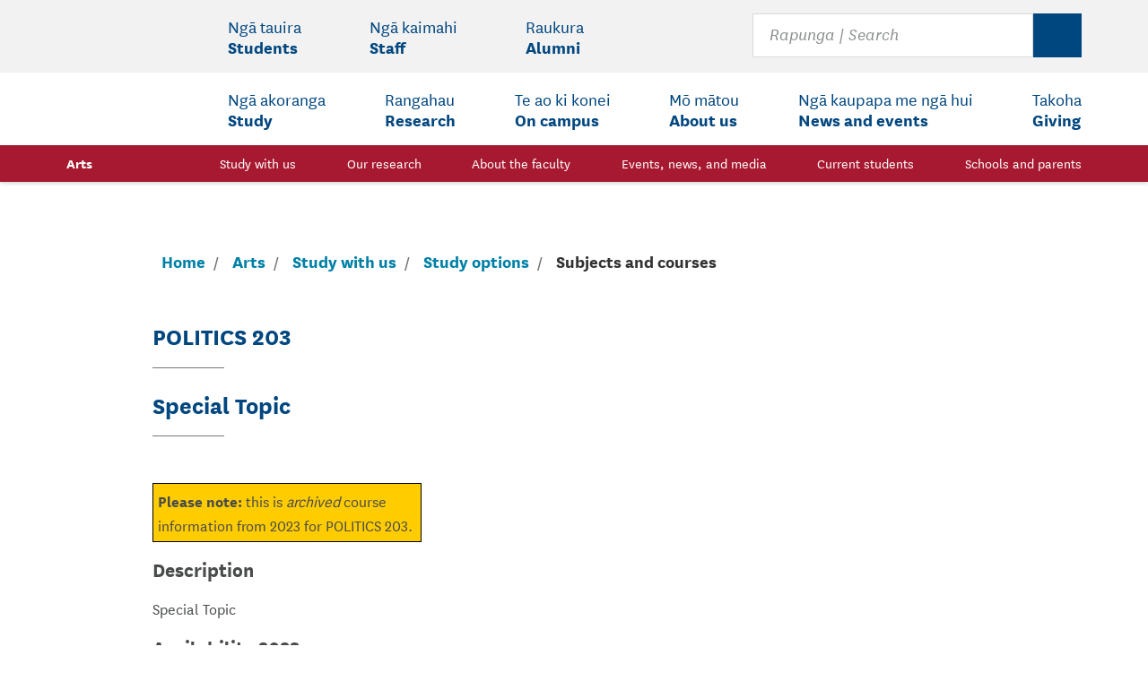

--- FILE ---
content_type: text/html;charset=UTF-8
request_url: https://artsfaculty.auckland.ac.nz/courses/?Subject=POLITICS&Number=203&Year=2023
body_size: 16761
content:
<!doctype html>
<html lang="en" class="no-js">
<head>
<title>
POLITICS 203 | 
Special Topic
- The University of Auckland |
Faculty of Arts Courses | The University of Auckland
</title>
<meta charset="utf-8">
<meta http-equiv="X-UA-Compatible" content="IE=edge">
<meta name="viewport" content="width=device-width,initial-scale=1">
<meta name="keywords">
<meta name="description" content="Learn about your study options at the University of Auckland.">
<!-- Google Tag Manager -->
<!-- Global site tag (gtag.js) - Google Analytics -->
<script async src="https://www.googletagmanager.com/gtag/js?id=UA-361248-12"></script>
<script>
window.dataLayer = window.dataLayer || [];
function gtag(){dataLayer.push(arguments);}
gtag('js', new Date());
gtag('config', 'UA-361248-12');
</script>
<!-- End Google Tag Manager -->
<script src="//assets.adobedtm.com/6337bec9fafb709818ce96221107815939d09d3e/satelliteLib-f9840ad5b169a0fa14e1448142ddcea38cbcf574.js"></script>
<link rel="stylesheet" href="//cdn.auckland.ac.nz/aem/etc/designs/uoa-digital/clientlibs/templates/frontpage.85c942aa703a381077be20bf14157a37.css" type="text/css">
<style>@media print {#ghostery-tracker-tally {display:none !important}}</style>
<script async="" src="https://bbox.blackbaudhosting.com/webforms/bbox-min.js"></script>
<script src="https://ssl.google-analytics.com/analytics.js"></script>
</head>
<body class="arts">
<div class="skip-to-links">
<nav class="skip-to-links__nav">
<p id="accessibility-label" class="accessibility_label" aria-hidden="true">Accessibility Links</p>
<ul class="skip-to-links__list" aria-labelledby="accessibility-label">
<li>
<a href="#site-search" class="skip-to-links__nav__item">
<span>Skip to site search</span>
</a>
</li>
<li>
<a href="#main-content" class="skip-to-links__nav__item">
<span>Skip to main content</span>
</a>
</li>
</ul>
</nav>
</div>
<div class="header-wrapper">
<div>
<div>
<header class="main-header">
<div class="logo-area">
<div class="container logo-container">
<a class="logo" href="/" role="logo">
<span class="sr-only">The University of Auckland</span>
<svg class="icon logo-big hidden-sm-down" focusable="false" aria-hidden="true">
<use xlink:href="/global/images/sprite.svg#logo-small"></use>
</svg>
<svg class="icon logo-small hidden-md-up" focusable="false" aria-hidden="true">
<use xlink:href="/global/images/sprite.svg#logo-small"></use>
</svg>
</a>
<button type="button" class="hamburger hidden-lg-up sub-btn js-open-nav" aria-controls="main-nav" aria-pressed="false">
<svg class="icon icn-hamburger" focusable="false" aria-hidden="true">
<use xlink:href="/global/images/sprite.svg#icn-hamburger"></use>
</svg>
<span class="sr-only">Open Main </span><span class="sub">Menu</span>
</button>
<button class="search-button hidden-lg-up sub-btn js-toggle-search" id="searchBar__button" aria-controls="site-search">
<svg class="icon icn-search" focusable="false" aria-hidden="true">
<use xlink:href="/global/images/sprite.svg#icn-search"></use>
</svg>
<svg class="icon icn-close" focusable="false" aria-hidden="true">
<use xlink:href="/global/images/sprite.svg#icn-close"></use>
</svg>
<span class="sr-only">Toggle </span><span class="sub">Search</span>
</button>
<form id="site-search" class="search col-lg-4" action="https://search.auckland.ac.nz/search" method="get" role="search" aria-expanded="false" tabindex="-1">
<input type="hidden" name="site" value="All_university_websites">
<div class="container">
<input aria-label="Search for courses, topics, events and everything else." type="search" placeholder="Rapunga | Search" maxlength="100" size="20" name="q" id="uoa-search">
<button type="reset" class="off" disabled="">
<svg>
<use xlink:href="/global/images/sprite.svg#icn-close"></use>
</svg>
<span class="sr-only">Clear</span>
</button>
<button type="submit">
<svg>
<use xlink:href="/global/images/sprite.svg#icn-search"></use>
</svg>
<span class="sr-only">Search</span></button>
</div>
</form>
<nav id="main-nav" aria-label="Main Menu" class="main-nav" aria-expanded="false">
<div class="nav-header">
<h2 class="nav-header__text">Main Menu</h2>
</div>
<div class="nav-wrapper nav-wrapper--faculty js-nav-wrapper">
<ul role="menubar" class="main-nav__list secondary-nav no-style js-secondary-menu is-ready">
<li class="main-nav__item js-menu-items">
<button id="students-secondary-button" data-nav-main="students" aria-haspopup="true" aria-expanded="false" aria-controls="students-secondary-menu" role="menuitem" class="main-nav__link">
<span lang="mi">Ng&amacr; tauira </span><span class="english-heading">Students</span>
<svg class="icon icn-chevron" focusable="false" aria-hidden="true" role="presentation">
<use xmlns:xlink="http://www.w3.org/1999/xlink" xlink:href="/global/images/sprite.svg#icn-chevron"></use>
</svg>
</button>
<div aria-labelledby="students-secondary-button" id="students-secondary-menu" class="mega-menu">
<div class="mega-menu__container">
<p class="menu-heading">
<a href="https://www.auckland.ac.nz/en/students.html" data-nav-main="students"><span lang="mi">Ng&amacr; tauira </span><span class="english-heading">Students</span> </a>
</p>
<div class="mega-menu__column-cont">
<div class="mega-menu__column">
<p id="what-will-studying-in-2021-be-like-for-me?-secondary-menu">
<a href="https://www.auckland.ac.nz/en/students/student-support/studying-in-2021.html" data-nav-main="students-whatwillstudyingin2021belikeforme?">What will studying in 2021 be like for me?</a>
</p>
</div>
<div class="mega-menu__column">
<p id="my-tools-secondary-menu">
<a href="https://www.auckland.ac.nz/en/students/my-tools.html" data-nav-main="students-mytools">My tools</a>
</p>
<ul aria-labelledby="my-tools-secondary-menu">
<li>
<a href="https://www.myaucklanduni.ac.nz/en.html" data-nav-main="students-mytools-myaucklanduni">MyAucklandUni</a>
</li>
<li>
<a href="http://www.student.auckland.ac.nz/" data-nav-main="students-mytools-studentservicesonline">Student Services Online</a>
</li>
<li>
<a href="http://www.student.guest.auckland.ac.nz/guest-class-search" data-nav-main="students-mytools-classsearch">Class search</a>
</li>
<li>
<a href="https://canvas.auckland.ac.nz/" data-nav-main="students-mytools-canvas">Canvas</a>
</li>
<li>
<a href="http://www.concursolutions.auckland.ac.nz/" data-nav-main="students-mytools-concur">Concur</a>
</li>
<li>
<a href="https://courseoutline.auckland.ac.nz/dco/course" data-nav-main="students-mytools-courseoutlines">Course outlines</a>
</li>
<li>
<a href="http://mail.aucklanduni.ac.nz/" data-nav-main="students-mytools-studentemail">Student email</a>
</li>
<li>
<a href="https://www.library.auckland.ac.nz/" data-nav-main="students-mytools-librariesandlearningservices">Libraries and Learning Services</a>
</li>
<li>
<a href="https://learningessentials.auckland.ac.nz/" data-nav-main="students-mytools-learningessentials">Learning essentials</a>
</li>
<li>
<a href="https://auckland.careercentre.me/welcome/university-of-auckland" data-nav-main="students-mytools-mycdes+(jobboard)">MyCDES+ (job board)</a>
</li>
<li>
<a href="https://www.auckland.ac.nz/en/about-us/about-the-university/identity-and-access-management/password-management.html" data-nav-main="students-mytools-changemypassword">Change my password</a>
</li>
<li>
<a href="https://uoa.custhelp.com/" data-nav-main="students-mytools-askauckland">AskAuckland</a>
</li>
<li>
<a href="https://unidirectory.auckland.ac.nz/search?utm_source=uoa-homepage&amp;utm_content=student-menu" data-nav-main="students-mytools-searchstaffdirectory">Search staff directory</a>
</li>
</ul>
</div>
<div class="mega-menu__column">
<p id="information-for-new-students-secondary-menu">
<a href="https://www.auckland.ac.nz/en/students/newstudents.html" data-nav-main="students-informationfornewstudents">Information for new students</a>
</p>
<ul aria-labelledby="information-for-new-students-secondary-menu">
<li>
<a href="https://www.auckland.ac.nz/en/students/newstudents/orientation-new-students.html" data-nav-main="students-informationfornewstudents-orientationfornewstudents">Orientation for new students</a>
</li>
<li>
<a href="https://www.auckland.ac.nz/en/students/academic-information/important-dates.html" data-nav-main="students-informationfornewstudents-importantdates">Important dates</a>
</li>
<li>
<a href="https://www.auckland.ac.nz/en/study/international-students.html" data-nav-main="students-informationfornewstudents-internationalstudents">International students</a>
</li>
<li>
<a href="https://www.auckland.ac.nz/en/students/newstudents/campus-card.html" data-nav-main="students-informationfornewstudents-campuscards">Campus cards</a>
</li>
<li>
<a href="https://www.auckland.ac.nz/en/students/academic-information/askauckland-central.html" data-nav-main="students-informationfornewstudents-askaucklandcentral">AskAuckland Central</a>
</li>
</ul>
</div>
<div class="mega-menu__column">
<p id="student-support-secondary-menu">
<a href="https://www.auckland.ac.nz/en/on-campus/student-support.html" data-nav-main="students-studentsupport">Student support</a>
</p>
<ul aria-labelledby="student-support-secondary-menu">
<li>
<a href="https://www.auckland.ac.nz/en/on-campus/emergencies-and-safety-on-campus/harassment-bullying-sexual-assault-violence.html" data-nav-main="students-studentsupport-harassment,bullying,sexualassaultandotherviolence">Harassment, bullying, sexual assault and other violence</a>
</li>
<li>
<a href="https://www.auckland.ac.nz/en/students/student-support/te-papa-manaaki-campus-care.html" data-nav-main="students-studentsupport-tepapamanaaki|campuscare">Te Papa Manaaki | Campus Care</a>
</li>
<li>
<a href="https://www.auckland.ac.nz/en/on-campus/student-support/personal-support.html" data-nav-main="students-studentsupport-personalsupport">Personal support</a>
</li>
<li>
<a href="https://www.forms.auckland.ac.nz/en/public/student-contact-and-support/complaints-and-feedback.html" data-nav-main="students-studentsupport-complaints">Complaints</a>
</li>
<li>
<a href="https://www.auckland.ac.nz/en/students/student-support/be-well.html" data-nav-main="students-studentsupport-bewell">Be well</a>
</li>
<li>
<a href="https://www.auckland.ac.nz/en/on-campus/student-support/personal-support/student-health-counselling.html" data-nav-main="students-studentsupport-studenthealthandcounselling">Student Health and Counselling</a>
</li>
<li>
<a href="https://www.auckland.ac.nz/en/students/student-support/career-development-and-employability-services.html" data-nav-main="students-studentsupport-careerdevelopmentandemployabilityservices(cdes)">Career Development and Employability Services (CDES)</a>
</li>
</ul>
</div>
<div class="mega-menu__column">
<p id="academic-information-secondary-menu">
<a href="https://www.auckland.ac.nz/en/students/academic-information.html" data-nav-main="students-academicinformation">Academic information</a>
</p>
<ul aria-labelledby="academic-information-secondary-menu">
<li>
<a href="https://www.auckland.ac.nz/en/study/applications-and-admissions/enrolment.html" data-nav-main="students-academicinformation-enrolment">Enrolment</a>
</li>
<li>
<a href="https://www.auckland.ac.nz/en/students/academic-information/exams-and-final-results.html" data-nav-main="students-academicinformation-examsandfinalresults">Exams and final results</a>
</li>
<li>
<a href="https://www.auckland.ac.nz/en/students/academic-information/records-and-transcripts.html" data-nav-main="students-academicinformation-recordsandtranscripts">Records and transcripts</a>
</li>
<li>
<a href="https://www.auckland.ac.nz/en/students/academic-information/graduation.html" data-nav-main="students-academicinformation-graduation">Graduation</a>
</li>
<li>
<a href="https://www.auckland.ac.nz/en/students/academic-information/postgraduate-students.html" data-nav-main="students-academicinformation-postgraduatestudents">Postgraduate students</a>
</li>
<li>
<a href="https://www.auckland.ac.nz/en/students/academic-information/summer-school.html" data-nav-main="students-academicinformation-summerschool">Summer school</a>
</li>
<li>
<a href="https://www.auckland.ac.nz/en/students/academic-information/student-centres.html" data-nav-main="students-academicinformation-studentcentres">Student centres</a>
</li>
</ul>
</div>
<div class="mega-menu__column">
<p id="360-international-secondary-menu">
<a href="https://www.auckland.ac.nz/en/study/study-options/360-international.html" data-nav-main="students-360international">360 International</a>
</p>
<ul aria-labelledby="360-international-secondary-menu">
<li>
<a href="https://www.auckland.ac.nz/en/study/study-options/360-international/semester-exchange.html" data-nav-main="students-360international-semesterexchange">Semester exchange</a>
</li>
<li>
<a href="https://www.auckland.ac.nz/en/study/study-options/360-international/short-term-opportunities.html" data-nav-main="students-360international-short-termopportunities">Short-term opportunities</a>
</li>
</ul>
</div>
<div class="mega-menu__column">
<p id="health,-safety-and-wellbeing-secondary-menu">
<a href="https://www.auckland.ac.nz/en/health-safety-wellbeing.html" data-nav-main="students-health,safetyandwellbeing">Health, safety and wellbeing</a>
</p>
<ul aria-labelledby="health,-safety-and-wellbeing-secondary-menu">
<li>
<a href="https://www.auckland.ac.nz/en/news/notices/2021/covid-19.html" data-nav-main="students-health,safetyandwellbeing-covid-19informationforourcommunity">Covid-19 information for our community</a>
</li>
<li>
<a href="https://www.auckland.ac.nz/en/about-us/emergency-information.html" data-nav-main="students-health,safetyandwellbeing-emergencyinformation">Emergency information</a>
</li>
<li>
<a href="https://www.auckland.ac.nz/en/health-safety-wellbeing/report-concerns-hazards.html" data-nav-main="students-health,safetyandwellbeing-reportconcerns,incidentsandhazards">Report concerns, incidents and hazards</a>
</li>
<li>
<a href="https://www.auckland.ac.nz/en/health-safety-wellbeing/health-safety-topics.html" data-nav-main="students-health,safetyandwellbeing-healthandsafetytopics">Health and safety topics</a>
</li>
</ul>
</div>
<div class="mega-menu__column">
<p id="forms,-policies-and-guidelines-secondary-menu">
<a href="https://www.auckland.ac.nz/en/students/forms-policies-and-guidelines.html" data-nav-main="students-forms,policiesandguidelines">Forms, policies and guidelines</a>
</p>
<ul aria-labelledby="forms,-policies-and-guidelines-secondary-menu">
<li>
<a href="https://www.auckland.ac.nz/en/about/the-university/how-university-works/policy-and-administration.html" data-nav-main="students-forms,policiesandguidelines-policyhub">Policy hub</a>
</li>
<li>
<a href="https://www.auckland.ac.nz/en/students/academic-information/postgraduate-students/postgraduate-policies-guidelines-and-forms.html" data-nav-main="students-forms,policiesandguidelines-postgraduatepolicies,guidelinesandforms">Postgraduate policies, guidelines and forms</a>
</li>
</ul>
</div>
</div>
<button aria-label="Close Students menu" class="close-nav-button sub-btn js-close-mega" type="button">
<svg class="icon icn-close" focusable="false" aria-hidden="true">
<use xlink:href="/global/images/sprite.svg#icn-close"></use>
</svg>
<span class="sub">Close</span>
</button>
</div>
<div class="menu-header">
<button type="button" class="js-back-menu" aria-expanded="true" aria-controls="students-secondary-menu">
<svg class="icon icn-chevron" focusable="false" aria-hidden="true">
<use xlink:href="/global/images/sprite.svg#icn-chevron"></use>
</svg>
Back<span class="sr-only"> to Students menu item</span>
</button>
<button aria-label="Close menu" class="close-menu-button sub-btn js-close-nav" type="button">
<svg class="icon icn-close" focusable="false" aria-hidden="true">
<use xlink:href="/global/images/sprite.svg#icn-close"></use>
</svg>
<span class="sub">Close</span><span class="sr-only"> Students menu item</span>
</button>
</div>
</div>
</li>
<li class="main-nav__item js-menu-items">
<button id="staff-secondary-button" data-nav-main="staff" aria-haspopup="true" aria-expanded="false" aria-controls="staff-secondary-menu" role="menuitem" class="main-nav__link">
<span lang="mi">Ng&amacr; kaimahi </span><span class="english-heading">Staff</span>
<svg class="icon icn-chevron" focusable="false" aria-hidden="true" role="presentation">
<use xmlns:xlink="http://www.w3.org/1999/xlink" xlink:href="/global/images/sprite.svg#icn-chevron"></use>
</svg>
</button>
<div aria-labelledby="staff-secondary-button" id="staff-secondary-menu" class="mega-menu">
<div class="mega-menu__container">
<p class="menu-heading">
<a href="https://www.auckland.ac.nz/en/staff.html" data-nav-main="staff"><span lang="mi">Ng&amacr; kaimahi </span><span class="english-heading">Staff</span> </a>
</p>
<div class="mega-menu__column-cont">
<div class="mega-menu__column">
<p id="my-tools-secondary-menu">
<a href="https://www.auckland.ac.nz/en/staff/my-tools.html" data-nav-main="staff-mytools">My tools</a>
</p>
<ul aria-labelledby="my-tools-secondary-menu">
<li>
<a href="https://outlook.office.com/mail/inbox" data-nav-main="staff-mytools-staffemail">Staff email</a>
</li>
<li>
<a href="https://www.staff.auckland.ac.nz/en.html" data-nav-main="staff-mytools-staffintranet">Staff intranet</a>
</li>
<li>
<a href="https://canvas.auckland.ac.nz/" data-nav-main="staff-mytools-canvas">Canvas</a>
</li>
<li>
<a href="https://www.auckland.ac.nz/en/about/the-university/how-university-works/policy-and-administration.html" data-nav-main="staff-mytools-policyhub">Policy hub</a>
</li>
<li>
<a href="https://research-hub.auckland.ac.nz/home" data-nav-main="staff-mytools-researchhub">ResearchHub</a>
</li>
<li>
<a href="http://www.askhr.auckland.ac.nz/" data-nav-main="staff-mytools-peoplesofthr">PeopleSoft HR</a>
</li>
<li>
<a href="https://www.library.auckland.ac.nz/" data-nav-main="staff-mytools-librariesandlearningservices">Libraries and Learning Services</a>
</li>
<li>
<a href="https://formspace.auckland.ac.nz/SitePages/Home.aspx" data-nav-main="staff-mytools-formsregister">Forms register</a>
</li>
<li>
<a href="https://www.auckland.ac.nz/en/about-us/about-the-university/identity-and-access-management/password-management.html" data-nav-main="staff-mytools-changemypassword">Change my password</a>
</li>
</ul>
</div>
<div class="mega-menu__column">
<p id="staff-information-secondary-menu">
<a href="https://www.auckland.ac.nz/en/staff.html" data-nav-main="staff-staffinformation">Staff information</a>
</p>
<ul aria-labelledby="staff-information-secondary-menu">
<li>
<a href="https://www.auckland.ac.nz/en/about-us/jobs-at-auckland.html" data-nav-main="staff-staffinformation-careersattheuniversity">Careers at the University</a>
</li>
<li>
<a href="https://www.auckland.ac.nz/en/on-campus/accommodation/university-accommodation/academic-visitors.html" data-nav-main="staff-staffinformation-academicvisitors(accommodation)">Academic visitors (accommodation)</a>
</li>
<li>
<a href="https://unidirectory.auckland.ac.nz/search?utm_source=uoa-homepage&amp;utm_content=staff-menu" data-nav-main="staff-staffinformation-searchstaffdirectory">Search staff directory</a>
</li>
<li>
<a href="https://www.auckland.ac.nz/en/staff/learning-and-teaching.html" data-nav-main="staff-staffinformation-learningandteaching">Learning and teaching</a>
</li>
<li>
<a href="https://www.auckland.ac.nz/en/on-campus/facilities-and-services/early-childhood-centres.html" data-nav-main="staff-staffinformation-earlychildhoodcentres">Early childhood centres</a>
</li>
<li>
<a href="https://www.calendar.auckland.ac.nz/en.html" data-nav-main="staff-staffinformation-universitycalendar">University Calendar</a>
</li>
</ul>
</div>
<div class="mega-menu__column">
<p id="health,-safety-and-wellbeing-secondary-menu">
<a href="https://www.auckland.ac.nz/en/health-safety-wellbeing.html" data-nav-main="staff-health,safetyandwellbeing">Health, safety and wellbeing</a>
</p>
<ul aria-labelledby="health,-safety-and-wellbeing-secondary-menu">
<li>
<a href="https://www.auckland.ac.nz/en/news/notices/2021/covid-19.html" data-nav-main="staff-health,safetyandwellbeing-covid-19informationforourcommunity">Covid-19 information for our community</a>
</li>
<li>
<a href="https://www.auckland.ac.nz/en/about-us/emergency-information.html" data-nav-main="staff-health,safetyandwellbeing-emergencyinformation">Emergency information</a>
</li>
<li>
<a href="https://www.auckland.ac.nz/en/health-safety-wellbeing/report-concerns-hazards.html" data-nav-main="staff-health,safetyandwellbeing-reportconcerns,incidentsandhazards">Report concerns, incidents and hazards</a>
</li>
<li>
<a href="https://www.auckland.ac.nz/en/health-safety-wellbeing/health-safety-topics.html" data-nav-main="staff-health,safetyandwellbeing-healthandsafetytopics">Health and safety topics</a>
</li>
<li>
<a href="https://www.auckland.ac.nz/en/on-campus/emergencies-and-safety-on-campus/harassment-bullying-sexual-assault-violence.html" data-nav-main="staff-health,safetyandwellbeing-harassment,bullying,sexualassaultandotherviolence">Harassment, bullying, sexual assault and other violence</a>
</li>
</ul>
</div>
</div>
<button aria-label="Close Staff menu" class="close-nav-button sub-btn js-close-mega" type="button">
<svg class="icon icn-close" focusable="false" aria-hidden="true">
<use xlink:href="/global/images/sprite.svg#icn-close"></use>
</svg>
<span class="sub">Close</span>
</button>
</div>
<div class="menu-header">
<button type="button" class="js-back-menu" aria-expanded="true" aria-controls="staff-secondary-menu">
<svg class="icon icn-chevron" focusable="false" aria-hidden="true">
<use xlink:href="/global/images/sprite.svg#icn-chevron"></use>
</svg>
Back<span class="sr-only"> to Staff menu item</span>
</button>
<button aria-label="Close menu" class="close-menu-button sub-btn js-close-nav" type="button">
<svg class="icon icn-close" focusable="false" aria-hidden="true">
<use xlink:href="/global/images/sprite.svg#icn-close"></use>
</svg>
<span class="sub">Close</span><span class="sr-only"> Staff menu item</span>
</button>
</div>
</div>
</li>
<li class="main-nav__item js-menu-items">
<button id="alumni-secondary-button" data-nav-main="alumni" aria-haspopup="true" aria-expanded="false" aria-controls="alumni-secondary-menu" role="menuitem" class="main-nav__link">
<span lang="mi">Raukura </span><span class="english-heading">Alumni</span>
<svg class="icon icn-chevron" focusable="false" aria-hidden="true" role="presentation">
<use xmlns:xlink="http://www.w3.org/1999/xlink" xlink:href="/global/images/sprite.svg#icn-chevron"></use>
</svg>
</button>
<div aria-labelledby="alumni-secondary-button" id="alumni-secondary-menu" class="mega-menu">
<div class="mega-menu__container">
<p class="menu-heading">
<a href="https://www.auckland.ac.nz/en/alumni.html" data-nav-main="alumni"><span lang="mi">Raukura </span><span class="english-heading">Alumni</span> </a>
</p>
<div class="mega-menu__column-cont">
<div class="mega-menu__column">
<p id="alumni-and-friends-secondary-menu">
<a href="https://www.auckland.ac.nz/en/alumni.html" data-nav-main="alumni-alumniandfriends">Alumni and friends</a>
</p>
<ul aria-labelledby="alumni-and-friends-secondary-menu">
<li>
<a href="https://www.auckland.ac.nz/en/alumni/our-alumni.html" data-nav-main="alumni-alumniandfriends-ouralumni">Our alumni</a>
</li>
<li>
<a href="https://www.auckland.ac.nz/en/alumni/get-involved.html" data-nav-main="alumni-alumniandfriends-opportunities">Opportunities</a>
</li>
<li>
<a href="https://www.auckland.ac.nz/en/alumni/get-involved/update-your-alumni-details.html" data-nav-main="alumni-alumniandfriends-updateyourdetails">Update your details</a>
</li>
<li>
<a href="https://www.auckland.ac.nz/en/alumni/make-a-donation.html" data-nav-main="alumni-alumniandfriends-makeadonation">Make a donation</a>
</li>
</ul>
</div>
<div class="mega-menu__column">
<p id="what's-happening-secondary-menu">
<a href="https://www.auckland.ac.nz/en/alumni/whats-happening.html" data-nav-main="alumni-what'shappening">What's happening</a>
</p>
<ul aria-labelledby="what's-happening-secondary-menu">
<li>
<a href="https://www.auckland.ac.nz/en/alumni/whats-happening/events.html" data-nav-main="alumni-what'shappening-events">Events</a>
</li>
<li>
<a href="https://www.auckland.ac.nz/en/news/list.html?tag=news%3Aalumni" data-nav-main="alumni-what'shappening-news">News</a>
</li>
<li>
<a href="https://www.auckland.ac.nz/en/alumni/whats-happening/alumni-publications.html" data-nav-main="alumni-what'shappening-publications">Publications</a>
</li>
<li>
<a href="https://www.auckland.ac.nz/en/alumni/whats-happening/alumni-photo-galleries.html" data-nav-main="alumni-what'shappening-photogalleries">Photo galleries</a>
</li>
<li>
<a href="https://www.auckland.ac.nz/en/alumni/whats-happening/alumni-video-and-audio.html" data-nav-main="alumni-what'shappening-videoandaudio">Video and audio</a>
</li>
</ul>
</div>
<div class="mega-menu__column">
<p id="what-we-offer-you-secondary-menu">
<a href="https://www.auckland.ac.nz/en/alumni/what-we-offer-you.html" data-nav-main="alumni-whatweofferyou">What we offer you</a>
</p>
<ul aria-labelledby="what-we-offer-you-secondary-menu">
<li>
<a href="https://www.auckland.ac.nz/en/alumni/what-we-offer-you/alumni-career-services.html" data-nav-main="alumni-whatweofferyou-careerservices">Career services</a>
</li>
<li>
<a href="https://www.auckland.ac.nz/en/alumni/get-involved/virtual-book-club.html" data-nav-main="alumni-whatweofferyou-virtualbookclub">Virtual Book Club</a>
</li>
<li>
<a href="https://www.auckland.ac.nz/en/alumni/what-we-offer-you/alumni-library-services.html" data-nav-main="alumni-whatweofferyou-libraryservices">Library services</a>
</li>
<li>
<a href="https://www.auckland.ac.nz/en/alumni/what-we-offer-you/alumni-benefits.html" data-nav-main="alumni-whatweofferyou-alumnibenefits">Alumni benefits</a>
</li>
</ul>
</div>
<div class="mega-menu__column">
<p id="contact-the-alumni-office-secondary-menu">
<a href="https://www.auckland.ac.nz/en/alumni/contact-alumni-office.html" data-nav-main="alumni-contactthealumnioffice">Contact the Alumni Office</a>
</p>
<ul aria-labelledby="contact-the-alumni-office-secondary-menu">
<li>
<a href="https://www.auckland.ac.nz/en/alumni/contact-alumni-office/alumni-office-contact-details.html" data-nav-main="alumni-contactthealumnioffice-officecontactdetails">Office contact details</a>
</li>
<li>
<a href="https://www.auckland.ac.nz/en/alumni/contact-alumni-office/alumni-friends-social-media.html" data-nav-main="alumni-contactthealumnioffice-alumniandfriendsonsocialmedia">Alumni and friends on social media</a>
</li>
</ul>
</div>
</div>
<button aria-label="Close Alumni menu" class="close-nav-button sub-btn js-close-mega" type="button">
<svg class="icon icn-close" focusable="false" aria-hidden="true">
<use xlink:href="/global/images/sprite.svg#icn-close"></use>
</svg>
<span class="sub">Close</span>
</button>
</div>
<div class="menu-header">
<button type="button" class="js-back-menu" aria-expanded="true" aria-controls="alumni-secondary-menu">
<svg class="icon icn-chevron" focusable="false" aria-hidden="true">
<use xlink:href="/global/images/sprite.svg#icn-chevron"></use>
</svg>
Back<span class="sr-only"> to Alumni menu item</span>
</button>
<button aria-label="Close menu" class="close-menu-button sub-btn js-close-nav" type="button">
<svg class="icon icn-close" focusable="false" aria-hidden="true">
<use xlink:href="/global/images/sprite.svg#icn-close"></use>
</svg>
<span class="sub">Close</span><span class="sr-only"> Alumni menu item</span>
</button>
</div>
</div>
</li>
</ul>
<ul role="menubar" class="main-nav__list primary-nav no-style js-primary-menu is-ready">
<li class="main-nav__item js-menu-items">
<button id="study-primary-button" data-nav-main="study" aria-haspopup="true" aria-expanded="false" aria-controls="study-primary-menu" role="menuitem" class="main-nav__link">
<span lang="mi">Ng&amacr; akoranga </span><span class="english-heading">Study</span>
<svg class="icon icn-chevron" focusable="false" aria-hidden="true" role="presentation">
<use xmlns:xlink="http://www.w3.org/1999/xlink" xlink:href="/global/images/sprite.svg#icn-chevron"></use>
</svg>
</button>
<div aria-labelledby="study-primary-button" id="study-primary-menu" class="mega-menu">
<div class="mega-menu__container">
<p class="menu-heading">
<a href="https://www.auckland.ac.nz/en/study.html" data-nav-main="study"><span lang="mi">Ng&amacr; akoranga </span><span class="english-heading">Study</span></a>
</p>
<div class="mega-menu__column-cont">
<div class="mega-menu__column">
<p id="study-options-primary-menu">
<a href="https://www.auckland.ac.nz/en/study/study-options.html" data-nav-main="study-studyoptions">Study options</a>
</p>
<ul aria-labelledby="study-options-primary-menu">
<li>
<a href="https://www.auckland.ac.nz/en/study/study-options/find-a-study-option.html" data-nav-main="study-studyoptions-findastudyoption">Find a study option</a>
</li>
<li>
<a href="https://courseoutline.auckland.ac.nz/dco/course" data-nav-main="study-studyoptions-courseoutlines">Course outlines</a>
</li>
<li>
<a href="https://www.auckland.ac.nz/en/study/study-options/undergraduate-study-options.html" data-nav-main="study-studyoptions-undergraduatestudyoptions">Undergraduate study options</a>
</li>
<li>
<a href="https://guide.auckland.ac.nz/" data-nav-main="study-studyoptions-personalisedundergraduatestudyoptions">Personalised undergraduate study options</a>
</li>
<li>
<a href="https://www.auckland.ac.nz/en/study/study-options/postgraduate-study-options.html" data-nav-main="study-studyoptions-postgraduatestudyoptions">Postgraduate study options</a>
</li>
<li>
<a href="https://www.auckland.ac.nz/en/study/study-options/short-courses-and-micro-credentials.html" data-nav-main="study-studyoptions-shortcoursesandmicro-credentials">Short courses and micro-credentials</a>
</li>
</ul>
</div>
<div class="mega-menu__column">
<p id="applications-and-admissions-primary-menu">
<a href="https://www.auckland.ac.nz/en/study/applications-and-admissions.html" data-nav-main="study-applicationsandadmissions">Applications and admissions</a>
</p>
<ul aria-labelledby="applications-and-admissions-primary-menu">
<li>
<a href="https://www.auckland.ac.nz/en/study/applications-and-admissions/apply-now.html" data-nav-main="study-applicationsandadmissions-applynow">Apply now</a>
</li>
<li>
<a href="https://www.auckland.ac.nz/en/study/applications-and-admissions/entry-requirements.html" data-nav-main="study-applicationsandadmissions-entryrequirements">Entry requirements</a>
</li>
<li>
<a href="https://www.auckland.ac.nz/en/study/applications-and-admissions/enrolment.html" data-nav-main="study-applicationsandadmissions-enrolment">Enrolment</a>
</li>
<li>
<a href="https://www.auckland.ac.nz/en/on-campus/accommodation.html" data-nav-main="study-applicationsandadmissions-accommodationoptions">Accommodation options</a>
</li>
</ul>
</div>
<div class="mega-menu__column">
<p id="register-primary-menu">Register</p>
<ul aria-labelledby="register-primary-menu">
<li>
<a href="https://response.auckland.ac.nz/FutureUndergraduate?utm_medium=website&amp;utm_campaign=organic&amp;utm_content=&amp;utm_source=uoa-menu" data-nav-main="study-register-futureundergraduate">Future undergraduate</a>
</li>
<li>
<a href="https://response.auckland.ac.nz/PGRegister?utm_medium=website&amp;utm_campaign=organic&amp;utm_content=&amp;utm_source=uoa-menu" data-nav-main="study-register-futurepostgraduate">Future postgraduate</a>
</li>
<li>
<a href="https://response.auckland.ac.nz/InternationalRegister?utm_medium=website&amp;utm_campaign=organic&amp;utm_content=&amp;utm_source=uoa-menu" data-nav-main="study-register-internationalstudent">International student</a>
</li>
</ul>
</div>
<div class="mega-menu__column">
<p id="research-opportunities-primary-menu">
<a href="https://www.auckland.ac.nz/en/research.html" data-nav-main="study-researchopportunities">Research opportunities</a>
</p>
<ul aria-labelledby="research-opportunities-primary-menu">
<li>
<a href="https://www.auckland.ac.nz/en/research/research-by-faculty.html" data-nav-main="study-researchopportunities-researchareas">Research areas</a>
</li>
<li>
<a href="https://www.findathesis.auckland.ac.nz/#/" data-nav-main="study-researchopportunities-findathesis">Find a thesis</a>
</li>
</ul>
</div>
<div class="mega-menu__column">
<p id="fees-and-money-matters-primary-menu">
<a href="https://www.auckland.ac.nz/en/study/fees-and-money-matters.html" data-nav-main="study-feesandmoneymatters">Fees and money matters</a>
</p>
<ul aria-labelledby="fees-and-money-matters-primary-menu">
<li>
<a href="https://www.auckland.ac.nz/en/study/fees-and-money-matters/tuition-fees.html" data-nav-main="study-feesandmoneymatters-tuitionfees">Tuition fees</a>
</li>
<li>
<a href="https://www.auckland.ac.nz/en/study/fees-and-money-matters/student-loans-and-allowances.html" data-nav-main="study-feesandmoneymatters-studentloansandallowances">Student loans and allowances</a>
</li>
</ul>
</div>
<div class="mega-menu__column">
<p id="scholarships-and-awards-primary-menu">
<a href="https://www.auckland.ac.nz/en/study/scholarships-and-awards.html" data-nav-main="study-scholarshipsandawards">Scholarships and awards</a>
</p>
<ul aria-labelledby="scholarships-and-awards-primary-menu">
<li>
<a href="https://www.auckland.ac.nz/en/study/scholarships-and-awards/find-a-scholarship.html" data-nav-main="study-scholarshipsandawards-findascholarshiporaward">Find a scholarship or award</a>
</li>
<li>
<a href="https://www.auckland.ac.nz/en/study/scholarships-and-awards/scholarship-eligibility.html" data-nav-main="study-scholarshipsandawards-amieligible?">Am I eligible?</a>
</li>
</ul>
</div>
<div class="mega-menu__column">
<p id="international-students-primary-menu">
<a href="https://www.auckland.ac.nz/en/study/international-students.html" data-nav-main="study-internationalstudents">International students</a>
</p>
<ul aria-labelledby="international-students-primary-menu">
<li>
<a href="https://www.uniauckland.cn/" data-nav-main="study-internationalstudents-chinawebsite中文网站">China website 中文网站</a>
</li>
<li>
<a href="https://www.auckland.ac.nz/en/study/international-students/study-options-for-international-students.html" data-nav-main="study-internationalstudents-studyoptions">Study options</a>
</li>
<li>
<a href="https://www.auckland.ac.nz/en/study/international-students/entry-requirements-international-students.html" data-nav-main="study-internationalstudents-entryrequirements">Entry requirements</a>
</li>
<li>
<a href="https://www.auckland.ac.nz/en/study/international-students/scholarships-loans-and-funding.html" data-nav-main="study-internationalstudents-scholarships,loansandfunding">Scholarships, loans and funding</a>
</li>
</ul>
</div>
<div class="mega-menu__column">
<p id="māori-and-pacific-students-primary-menu">M&amacr;ori and Pacific students</p>
<ul aria-labelledby="māori-and-pacific-students-primary-menu">
<li>
<a href="https://www.auckland.ac.nz/en/study/maori-students.html" data-nav-main="study-māoriandpacificstudents-māoristudents">M&amacr;ori students</a>
</li>
<li>
<a href="https://www.auckland.ac.nz/en/study/pacific-students.html" data-nav-main="study-māoriandpacificstudents-pacificstudents">Pacific students</a>
</li>
</ul>
</div>
<div class="mega-menu__column">
<p id="our-faculties-primary-menu">
<a href="https://www.auckland.ac.nz/en/study/our-faculties.html" data-nav-main="study-ourfaculties">Our faculties</a>
</p>
<ul aria-labelledby="our-faculties-primary-menu">
<li>
<a href="https://www.auckland.ac.nz/en/arts.html" data-nav-main="study-ourfaculties-arts">Arts</a>
</li>
<li>
<a href="https://www.auckland.ac.nz/en/abi.html" data-nav-main="study-ourfaculties-aucklandbioengineeringinstitute">Auckland Bioengineering Institute</a>
</li>
<li>
<a href="https://www.auckland.ac.nz/en/business.html" data-nav-main="study-ourfaculties-businessschool">Business School</a>
</li>
<li>
<a href="https://www.auckland.ac.nz/en/creative.html" data-nav-main="study-ourfaculties-creativeartsandindustries">Creative Arts and Industries</a>
</li>
<li>
<a href="https://www.auckland.ac.nz/en/education.html" data-nav-main="study-ourfaculties-educationandsocialwork">Education and Social Work</a>
</li>
<li>
<a href="https://www.auckland.ac.nz/en/engineering.html" data-nav-main="study-ourfaculties-engineering">Engineering</a>
</li>
<li>
<a href="https://www.auckland.ac.nz/en/law.html" data-nav-main="study-ourfaculties-law">Law</a>
</li>
<li>
<a href="https://www.auckland.ac.nz/en/liggins.html" data-nav-main="study-ourfaculties-ligginsinstitute">Liggins Institute</a>
</li>
<li>
<a href="https://www.auckland.ac.nz/en/fmhs.html" data-nav-main="study-ourfaculties-medicalandhealthsciences">Medical and Health Sciences</a>
</li>
<li>
<a href="https://www.auckland.ac.nz/en/science.html" data-nav-main="study-ourfaculties-science">Science</a>
</li>
<li>
<a href="https://www.auckland.ac.nz/en/research/research-institutes-and-centres.html" data-nav-main="study-ourfaculties-researchinstitutesandcentres">Research institutes and centres</a>
</li>
</ul>
</div>
</div>
<button aria-label="Close menu" class="close-nav-button sub-btn js-close-mega" type="button">
<svg class="icon icn-close" focusable="false" aria-hidden="true">
<use xlink:href="/global/images/sprite.svg#icn-close"></use>
</svg>
<span class="sub">Close</span>
</button>
</div>
<div class="menu-header">
<button type="button" class="js-back-menu" aria-expanded="true" aria-controls="study-primary-menu">
<svg class="icon icn-chevron" focusable="false" aria-hidden="true">
<use xlink:href="/global/images/sprite.svg#icn-chevron"></use>
</svg>
Back<span class="sr-only"> to Study menu item</span>
</button>
<button aria-label="Close Study menu" class="close-menu-button sub-btn js-close-nav" type="button">
<svg class="icon icn-close" focusable="false" aria-hidden="true">
<use xlink:href="/global/images/sprite.svg#icn-close"></use>
</svg>
<span class="sub">Close</span><span class="sr-only"> Study menu item</span>
</button>
</div>
</div>
</li>
<li class="main-nav__item js-menu-items">
<button id="research-primary-button" data-nav-main="research" aria-haspopup="true" aria-expanded="false" aria-controls="research-primary-menu" role="menuitem" class="main-nav__link">
<span lang="mi">Rangahau </span><span class="english-heading">Research</span>
<svg class="icon icn-chevron" focusable="false" aria-hidden="true" role="presentation">
<use xmlns:xlink="http://www.w3.org/1999/xlink" xlink:href="/global/images/sprite.svg#icn-chevron"></use>
</svg>
</button>
<div aria-labelledby="research-primary-button" id="research-primary-menu" class="mega-menu">
<div class="mega-menu__container">
<p class="menu-heading">
<a href="https://www.auckland.ac.nz/en/research.html" data-nav-main="research"><span lang="mi">Rangahau </span><span class="english-heading">Research</span></a>
</p>
<div class="mega-menu__column-cont">
<div class="mega-menu__column">
<p id="about-our-research-primary-menu">
<a href="https://www.auckland.ac.nz/en/research/about-our-research.html" data-nav-main="research-aboutourresearch">About our research</a>
</p>
<ul aria-labelledby="about-our-research-primary-menu">
<li>
<a href="https://www.auckland.ac.nz/en/research/the-challenge.html" data-nav-main="research-aboutourresearch-mātātaki|thechallenge">M&amacr;t&amacr;taki | The Challenge</a>
</li>
<li>
<a href="https://www.auckland.ac.nz/en/research/postgraduate-research-and-study.html" data-nav-main="research-aboutourresearch-postgraduateresearchandstudy">Postgraduate research and study</a>
</li>
</ul>
</div>
<div class="mega-menu__column">
<p id="business-and-commercial-primary-menu">
<a href="https://www.auckland.ac.nz/en/research/business-and-commercial.html" data-nav-main="research-businessandcommercial">Business and commercial</a>
</p>
<ul aria-labelledby="business-and-commercial-primary-menu">
<li>
<a href="https://www.uniservices.co.nz/" data-nav-main="research-businessandcommercial-uniservices">UniServices</a>
</li>
<li>
<a href="https://nip.auckland.ac.nz/" data-nav-main="research-businessandcommercial-newmarketinnovationprecinct">Newmarket Innovation Precinct</a>
</li>
</ul>
</div>
<div class="mega-menu__column">
<p id="research-institutes-and-centres-primary-menu">
<a href="https://www.auckland.ac.nz/en/research/research-institutes-and-centres.html" data-nav-main="research-researchinstitutesandcentres">Research institutes and centres</a>
</p>
<ul aria-labelledby="research-institutes-and-centres-primary-menu">
<li>
<a href="https://www.auckland.ac.nz/en/abi/our-research.html" data-nav-main="research-researchinstitutesandcentres-aucklandbioengineeringinstitute">Auckland Bioengineering Institute</a>
</li>
<li>
<a href="https://www.auckland.ac.nz/en/liggins/our-research.html" data-nav-main="research-researchinstitutesandcentres-ligginsinstitute">Liggins Institute</a>
</li>
<li>
<a href="https://www.auckland.ac.nz/en/research/research-institutes-and-centres/centres-of-research-excellence.html" data-nav-main="research-researchinstitutesandcentres-centresofresearchexcellence">Centres of Research Excellence</a>
</li>
<li>
<a href="https://www.auckland.ac.nz/en/research/research-institutes-and-centres/other-institutes-and-centres.html" data-nav-main="research-researchinstitutesandcentres-otherinstitutesandcentres">Other institutes and centres</a>
</li>
</ul>
</div>
<div class="mega-menu__column">
<p id="research-by-faculty-primary-menu">
<a href="https://www.auckland.ac.nz/en/research/research-by-faculty.html" data-nav-main="research-researchbyfaculty">Research by faculty</a>
</p>
<ul aria-labelledby="research-by-faculty-primary-menu">
<li>
<a href="https://www.auckland.ac.nz/en/arts/our-research.html" data-nav-main="research-researchbyfaculty-arts">Arts</a>
</li>
<li>
<a href="https://www.auckland.ac.nz/en/business/our-research.html" data-nav-main="research-researchbyfaculty-businessschool">Business School</a>
</li>
<li>
<a href="https://www.auckland.ac.nz/en/creative/our-research.html" data-nav-main="research-researchbyfaculty-creativeartsandindustries">Creative Arts and Industries</a>
</li>
<li>
<a href="https://www.auckland.ac.nz/en/education/research.html" data-nav-main="research-researchbyfaculty-educationandsocialwork">Education and Social Work</a>
</li>
<li>
<a href="https://www.auckland.ac.nz/en/engineering/our-research.html" data-nav-main="research-researchbyfaculty-engineering">Engineering</a>
</li>
<li>
<a href="https://www.auckland.ac.nz/en/law/our-research.html" data-nav-main="research-researchbyfaculty-law">Law</a>
</li>
<li>
<a href="https://www.auckland.ac.nz/en/fmhs/research.html" data-nav-main="research-researchbyfaculty-medicalandhealthsciences">Medical and Health Sciences</a>
</li>
<li>
<a href="https://www.auckland.ac.nz/en/science/our-research.html" data-nav-main="research-researchbyfaculty-science">Science</a>
</li>
</ul>
</div>
</div>
<button aria-label="Close menu" class="close-nav-button sub-btn js-close-mega" type="button">
<svg class="icon icn-close" focusable="false" aria-hidden="true">
<use xlink:href="/global/images/sprite.svg#icn-close"></use>
</svg>
<span class="sub">Close</span>
</button>
</div>
<div class="menu-header">
<button type="button" class="js-back-menu" aria-expanded="true" aria-controls="research-primary-menu">
<svg class="icon icn-chevron" focusable="false" aria-hidden="true">
<use xlink:href="/global/images/sprite.svg#icn-chevron"></use>
</svg>
Back<span class="sr-only"> to Research menu item</span>
</button>
<button aria-label="Close Research menu" class="close-menu-button sub-btn js-close-nav" type="button">
<svg class="icon icn-close" focusable="false" aria-hidden="true">
<use xlink:href="/global/images/sprite.svg#icn-close"></use>
</svg>
<span class="sub">Close</span><span class="sr-only"> Research menu item</span>
</button>
</div>
</div>
</li>
<li class="main-nav__item js-menu-items">
<button id="on-campus-primary-button" data-nav-main="oncampus" aria-haspopup="true" aria-expanded="false" aria-controls="on-campus-primary-menu" role="menuitem" class="main-nav__link">
<span lang="mi">Te ao ki konei </span><span class="english-heading">On campus</span>
<svg class="icon icn-chevron" focusable="false" aria-hidden="true" role="presentation">
<use xmlns:xlink="http://www.w3.org/1999/xlink" xlink:href="/global/images/sprite.svg#icn-chevron"></use>
</svg>
</button>
<div aria-labelledby="on-campus-primary-button" id="on-campus-primary-menu" class="mega-menu">
<div class="mega-menu__container">
<p class="menu-heading">
<a href="https://www.auckland.ac.nz/en/on-campus.html" data-nav-main="oncampus"><span lang="mi">Te ao ki konei </span><span class="english-heading">On campus</span></a>
</p>
<div class="mega-menu__column-cont">
<div class="mega-menu__column">
<p id="our-campuses-primary-menu">
<a href="https://www.auckland.ac.nz/en/on-campus/our-campuses.html" data-nav-main="oncampus-ourcampuses">Our campuses</a>
</p>
<ul aria-labelledby="our-campuses-primary-menu">
<li>
<a href="https://www.auckland.ac.nz/en/on-campus/our-campuses/campus-locations.html" data-nav-main="oncampus-ourcampuses-campuslocations">Campus locations</a>
</li>
<li>
<a href="https://www.auckland.ac.nz/en/on-campus/our-campuses/campus-maps.html" data-nav-main="oncampus-ourcampuses-campusmaps">Campus maps</a>
</li>
</ul>
</div>
<div class="mega-menu__column">
<p id="emergencies-and-safety-on-campus-primary-menu">
<a href="https://www.auckland.ac.nz/en/on-campus/emergencies-and-safety-on-campus.html" data-nav-main="oncampus-emergenciesandsafetyoncampus">Emergencies and safety on campus</a>
</p>
<ul aria-labelledby="emergencies-and-safety-on-campus-primary-menu">
<li>
<a href="https://www.auckland.ac.nz/en/on-campus/emergencies-and-safety-on-campus/harassment-bullying-sexual-assault-violence.html" data-nav-main="oncampus-emergenciesandsafetyoncampus-harassment,bullying,sexualassaultandotherviolence">Harassment, bullying, sexual assault and other violence</a>
</li>
</ul>
</div>
<div class="mega-menu__column">
<p id="life-on-campus-primary-menu">
<a href="https://www.auckland.ac.nz/en/on-campus/life-on-campus.html" data-nav-main="oncampus-lifeoncampus">Life on campus</a>
</p>
<ul aria-labelledby="life-on-campus-primary-menu">
<li>
<a href="https://www.auckland.ac.nz/en/on-campus/life-on-campus/living-in-auckland.html" data-nav-main="oncampus-lifeoncampus-livinginauckland">Living in Auckland</a>
</li>
<li>
<a href="https://www.auckland.ac.nz/en/students/student-support/be-well.html" data-nav-main="oncampus-lifeoncampus-bewell">Be well</a>
</li>
<li>
<a href="https://www.auckland.ac.nz/en/on-campus/life-on-campus/clubs-societies.html" data-nav-main="oncampus-lifeoncampus-clubsandsocieties">Clubs and societies</a>
</li>
<li>
<a href="https://www.auckland.ac.nz/en/on-campus/life-on-campus/maori-life-on-campus.html" data-nav-main="oncampus-lifeoncampus-māorilifeoncampus">M&amacr;ori life on campus</a>
</li>
<li>
<a href="https://www.auckland.ac.nz/en/on-campus/life-on-campus/pacific-life.html" data-nav-main="oncampus-lifeoncampus-pacificlifeoncampus">Pacific life on campus</a>
</li>
<li>
<a href="https://www.auckland.ac.nz/en/on-campus/life-on-campus/whats-on.html" data-nav-main="oncampus-lifeoncampus-what'son">What's On</a>
</li>
<li>
<a href="https://www.theinsideword.ac.nz/" data-nav-main="oncampus-lifeoncampus-blog:theinsideword">Blog: The Inside Word</a>
</li>
</ul>
</div>
<div class="mega-menu__column">
<p id="facilities-and-services-primary-menu">
<a href="https://www.auckland.ac.nz/en/on-campus/facilities-and-services.html" data-nav-main="oncampus-facilitiesandservices">Facilities and services</a>
</p>
<ul aria-labelledby="facilities-and-services-primary-menu">
<li>
<a href="https://www.library.auckland.ac.nz/" data-nav-main="oncampus-facilitiesandservices-librariesandlearningservices">Libraries and Learning Services</a>
</li>
<li>
<a href="https://www.auckland.ac.nz/en/on-campus/student-support/personal-support/student-health-counselling.html" data-nav-main="oncampus-facilitiesandservices-studenthealthandcounselling">Student Health and Counselling</a>
</li>
<li>
<a href="https://www.auckland.ac.nz/en/on-campus/facilities-and-services/early-childhood-centres.html" data-nav-main="oncampus-facilitiesandservices-earlychildhoodcentres">Early childhood centres</a>
</li>
<li>
<a href="https://www.auckland.ac.nz/en/on-campus/facilities-and-services/food-and-retail.html" data-nav-main="oncampus-facilitiesandservices-foodandretail">Food and retail</a>
</li>
<li>
<a href="https://www.auckland.ac.nz/en/on-campus/facilities-and-services/sport-and-recreation.html" data-nav-main="oncampus-facilitiesandservices-sportandrecreation">Sport and recreation</a>
</li>
<li>
<a href="https://www.auckland.ac.nz/en/on-campus/facilities-and-services/event-and-conference-services.html" data-nav-main="oncampus-facilitiesandservices-eventandconferenceservices">Event and conference services</a>
</li>
<li>
<a href="https://www.auckland.ac.nz/en/on-campus/facilities-and-services/university-of-auckland-clinics.html" data-nav-main="oncampus-facilitiesandservices-universityofaucklandclinics">University of Auckland Clinics</a>
</li>
</ul>
</div>
<div class="mega-menu__column">
<p id="accommodation-primary-menu">
<a href="https://www.auckland.ac.nz/en/on-campus/accommodation.html" data-nav-main="oncampus-accommodation">Accommodation</a>
</p>
<ul aria-labelledby="accommodation-primary-menu">
<li>
<a href="https://www.auckland.ac.nz/en/on-campus/accommodation/university-accommodation/self-catered-accommodation.html" data-nav-main="oncampus-accommodation-self-cateredaccommodation">Self-catered accommodation</a>
</li>
<li>
<a href="https://www.auckland.ac.nz/en/on-campus/accommodation/university-accommodation/catered-accommodation.html" data-nav-main="oncampus-accommodation-cateredaccommodation">Catered accommodation</a>
</li>
<li>
<a href="https://www.auckland.ac.nz/en/on-campus/accommodation/how-to-apply.html" data-nav-main="oncampus-accommodation-howtoapply">How to apply</a>
</li>
</ul>
</div>
</div>
<button aria-label="Close menu" class="close-nav-button sub-btn js-close-mega" type="button">
<svg class="icon icn-close" focusable="false" aria-hidden="true">
<use xlink:href="/global/images/sprite.svg#icn-close"></use>
</svg>
<span class="sub">Close</span>
</button>
</div>
<div class="menu-header">
<button type="button" class="js-back-menu" aria-expanded="true" aria-controls="on-campus-primary-menu">
<svg class="icon icn-chevron" focusable="false" aria-hidden="true">
<use xlink:href="/global/images/sprite.svg#icn-chevron"></use>
</svg>
Back<span class="sr-only"> to On campus menu item</span>
</button>
<button aria-label="Close On campus menu" class="close-menu-button sub-btn js-close-nav" type="button">
<svg class="icon icn-close" focusable="false" aria-hidden="true">
<use xlink:href="/global/images/sprite.svg#icn-close"></use>
</svg>
<span class="sub">Close</span><span class="sr-only"> On campus menu item</span>
</button>
</div>
</div>
</li>
<li class="main-nav__item js-menu-items">
<button id="about-us-primary-button" data-nav-main="aboutus" aria-haspopup="true" aria-expanded="false" aria-controls="about-us-primary-menu" role="menuitem" class="main-nav__link">
<span lang="mi">M&omacr; m&amacr;tou </span><span class="english-heading">About us</span>
<svg class="icon icn-chevron" focusable="false" aria-hidden="true" role="presentation">
<use xmlns:xlink="http://www.w3.org/1999/xlink" xlink:href="/global/images/sprite.svg#icn-chevron"></use>
</svg>
</button>
<div aria-labelledby="about-us-primary-button" id="about-us-primary-menu" class="mega-menu">
<div class="mega-menu__container">
<p class="menu-heading">
<a href="https://www.auckland.ac.nz/en/about-us.html" data-nav-main="aboutus"><span lang="mi">M&omacr; m&amacr;tou </span><span class="english-heading">About us</span></a>
</p>
<div class="mega-menu__column-cont">
<div class="mega-menu__column">
<p id="about-the-university-primary-menu">
<a href="https://www.auckland.ac.nz/en/about-us/about-the-university.html" data-nav-main="aboutus-abouttheuniversity">About the University</a>
</p>
<ul aria-labelledby="about-the-university-primary-menu">
<li>
<a href="https://www.auckland.ac.nz/en/about-us/about-the-university/the-university.html" data-nav-main="aboutus-abouttheuniversity-theuniversity">The University</a>
</li>
<li>
<a href="https://www.auckland.ac.nz/en/about-us/about-the-university/our-ranking-and-reputation.html" data-nav-main="aboutus-abouttheuniversity-ourrankingandreputation">Our ranking and reputation</a>
</li>
<li>
<a href="https://www.auckland.ac.nz/en/study/our-faculties.html" data-nav-main="aboutus-abouttheuniversity-ourfacultiesandinstitutes">Our faculties and institutes</a>
</li>
<li>
<a href="https://www.auckland.ac.nz/en/about-us/about-the-university/equity-at-the-university.html" data-nav-main="aboutus-abouttheuniversity-equityattheuniversity">Equity at the University</a>
</li>
<li>
<a href="https://www.auckland.ac.nz/en/about-us/emergency-information.html" data-nav-main="aboutus-abouttheuniversity-emergencyinformation">Emergency information</a>
</li>
<li>
<a href="https://www.auckland.ac.nz/en/staff/learning-and-teaching.html" data-nav-main="aboutus-abouttheuniversity-learningandteaching">Learning and teaching</a>
</li>
<li>
<a href="https://www.auckland.ac.nz/en/about-us/about-the-university/the-university/sustainability-and-environment.html" data-nav-main="aboutus-abouttheuniversity-sustainability">Sustainability</a>
</li>
<li>
<a href="https://www.calendar.auckland.ac.nz/en.html" data-nav-main="aboutus-abouttheuniversity-universitycalendar">University calendar</a>
</li>
<li>
<a href="https://www.auckland.ac.nz/en/about/the-university/how-university-works/policy-and-administration.html" data-nav-main="aboutus-abouttheuniversity-policiesandprocedures">Policies and procedures</a>
</li>
<li>
<a href="https://www.auckland.ac.nz/en/about-us/about-the-university/identity-and-access-management.html" data-nav-main="aboutus-abouttheuniversity-identityandaccessmanagement">Identity and access management</a>
</li>
</ul>
</div>
<div class="mega-menu__column">
<p id="connect-with-us-primary-menu">
<a href="https://www.auckland.ac.nz/en/about-us/connect-with-us.html" data-nav-main="aboutus-connectwithus">Connect with us</a>
</p>
<ul aria-labelledby="connect-with-us-primary-menu">
<li>
<a href="https://www.auckland.ac.nz/en/about-us/connect-with-us/contact-us.html" data-nav-main="aboutus-connectwithus-contactus">Contact us</a>
</li>
<li>
<a href="https://unidirectory.auckland.ac.nz/search" data-nav-main="aboutus-connectwithus-universitydirectory">University directory</a>
</li>
<li>
<a href="https://www.givingtoauckland.org.nz/en/Home.html" data-nav-main="aboutus-connectwithus-donatetotheuniversity">Donate to the University</a>
</li>
</ul>
</div>
<div class="mega-menu__column">
<p id="community-services-primary-menu">
<a href="https://www.auckland.ac.nz/en/about-us/community-services.html" data-nav-main="aboutus-communityservices">Community services</a>
</p>
<ul aria-labelledby="community-services-primary-menu">
<li>
<a href="https://www.auckland.ac.nz/en/on-campus/facilities-and-services/university-of-auckland-clinics.html" data-nav-main="aboutus-communityservices-universityclinics">University clinics</a>
</li>
</ul>
</div>
<div class="mega-menu__column">
<p id="business-and-employers-primary-menu">
<a href="https://www.auckland.ac.nz/en/about-us/business-and-employers.html" data-nav-main="aboutus-businessandemployers">Business and employers</a>
</p>
<ul aria-labelledby="business-and-employers-primary-menu">
<li>
<a href="https://www.auckland.ac.nz/en/about-us/business-and-employers/student-business-initiatives.html" data-nav-main="aboutus-businessandemployers-studentbusinessinitiatives">Student business initiatives</a>
</li>
<li>
<a href="https://www.auckland.ac.nz/en/about-us/business-and-employers/research-and-consultancy.html" data-nav-main="aboutus-businessandemployers-researchandconsultancy">Research and consultancy</a>
</li>
<li>
<a href="https://www.auckland.ac.nz/en/about-us/business-and-employers/innovation-and-entrepreneurship.html" data-nav-main="aboutus-businessandemployers-innovationandentrepreneurship">Innovation and Entrepreneurship</a>
</li>
<li>
<a href="https://cape.org.nz/" data-nav-main="aboutus-businessandemployers-centresofasia-pacificexcellence">Centres of Asia-Pacific Excellence</a>
</li>
</ul>
</div>
<div class="mega-menu__column">
<p id="work-with-us-primary-menu">
<a href="https://www.auckland.ac.nz/en/about-us/jobs-at-auckland.html" data-nav-main="aboutus-workwithus">Work with us</a>
</p>
<ul aria-labelledby="work-with-us-primary-menu">
<li>
<a href="https://www.auckland.ac.nz/en/about-us/jobs-at-auckland/staff-benefits.html" data-nav-main="aboutus-workwithus-staffbenefits">Staff benefits</a>
</li>
<li>
<a href="https://www.auckland.ac.nz/en/about-us/jobs-at-auckland/career-development.html" data-nav-main="aboutus-workwithus-careerdevelopment">Career development</a>
</li>
</ul>
</div>
</div>
<button aria-label="Close menu" class="close-nav-button sub-btn js-close-mega" type="button">
<svg class="icon icn-close" focusable="false" aria-hidden="true">
<use xlink:href="/global/images/sprite.svg#icn-close"></use>
</svg>
<span class="sub">Close</span>
</button>
</div>
<div class="menu-header">
<button type="button" class="js-back-menu" aria-expanded="true" aria-controls="about-us-primary-menu">
<svg class="icon icn-chevron" focusable="false" aria-hidden="true">
<use xlink:href="/global/images/sprite.svg#icn-chevron"></use>
</svg>
Back<span class="sr-only"> to About us menu item</span>
</button>
<button aria-label="Close About us menu" class="close-menu-button sub-btn js-close-nav" type="button">
<svg class="icon icn-close" focusable="false" aria-hidden="true">
<use xlink:href="/global/images/sprite.svg#icn-close"></use>
</svg>
<span class="sub">Close</span><span class="sr-only"> About us menu item</span>
</button>
</div>
</div>
</li>
<li class="main-nav__item js-menu-items">
<button id="news-and-events-primary-button" data-nav-main="newsandevents" aria-haspopup="true" aria-expanded="false" aria-controls="news-and-events-primary-menu" role="menuitem" class="main-nav__link">
<span lang="mi">Ng&amacr; kaupapa me ng&amacr; hui </span><span class="english-heading">News and events</span>
<svg class="icon icn-chevron" focusable="false" aria-hidden="true" role="presentation">
<use xmlns:xlink="http://www.w3.org/1999/xlink" xlink:href="/global/images/sprite.svg#icn-chevron"></use>
</svg>
</button>
<div aria-labelledby="news-and-events-primary-button" id="news-and-events-primary-menu" class="mega-menu">
<div class="mega-menu__container">
<p class="menu-heading">
<a href="https://www.auckland.ac.nz/en/news.html" data-nav-main="newsandevents"><span lang="mi">Ng&amacr; kaupapa me ng&amacr; hui </span><span class="english-heading">News and events</span></a>
</p>
<div class="mega-menu__column-cont">
<div class="mega-menu__column">
<p id="news-categories-primary-menu">
<a href="https://www.auckland.ac.nz/en/news.html" data-nav-main="newsandevents-newscategories">News categories</a>
</p>
<ul aria-labelledby="news-categories-primary-menu">
<li>
<a href="https://www.auckland.ac.nz/en/news/list.html?tag=news%3Acommunications-team/arts-culture" data-nav-main="newsandevents-newscategories-artsandculture">Arts and culture</a>
</li>
<li>
<a href="https://www.auckland.ac.nz/en/news/list.html?tag=news%3Acommunications-team/business-economy" data-nav-main="newsandevents-newscategories-businessandeconomy">Business and economy</a>
</li>
<li>
<a href="https://www.auckland.ac.nz/en/news/list.html?tag=news%3Acommunications-team/education-society" data-nav-main="newsandevents-newscategories-educationandsociety">Education and society</a>
</li>
<li>
<a href="https://www.auckland.ac.nz/en/news/list.html?tag=news%3Acommunications-team/environment-sustainability" data-nav-main="newsandevents-newscategories-environmentandsustainability">Environment and sustainability</a>
</li>
<li>
<a href="https://www.auckland.ac.nz/en/news/list.html?tag=news%3Acommunications-team/health-medicine" data-nav-main="newsandevents-newscategories-healthandmedicine">Health and medicine</a>
</li>
<li>
<a href="https://www.auckland.ac.nz/en/news/list.html?tag=news%3Acommunications-team/politics-law" data-nav-main="newsandevents-newscategories-politicsandlaw">Politics and law</a>
</li>
<li>
<a href="https://www.auckland.ac.nz/en/news/list.html?tag=news%3Acommunications-team/science-technology" data-nav-main="newsandevents-newscategories-scienceandtechnology">Science and technology</a>
</li>
<li>
<a href="https://www.auckland.ac.nz/en/news/list.html?tag=news%3Acommunications-team/university-news" data-nav-main="newsandevents-newscategories-universitynews">University news</a>
</li>
</ul>
</div>
<div class="mega-menu__column">
<p id="university-news-and-events-primary-menu">University news and events</p>
<ul aria-labelledby="university-news-and-events-primary-menu">
<li>
<a href="https://www.auckland.ac.nz/en/news.html" data-nav-main="newsandevents-universitynewsandevents-newsandopinion">News and opinion</a>
</li>
<li>
<a href="https://www.auckland.ac.nz/en/news/notices.html" data-nav-main="newsandevents-universitynewsandevents-notices">Notices</a>
</li>
<li>
<a href="https://www.auckland.ac.nz/en/about-us/about-the-university/the-university/official-publications.html" data-nav-main="newsandevents-universitynewsandevents-universitypublications">University publications</a>
</li>
<li>
<a href="https://www.auckland.ac.nz/en/on-campus/life-on-campus/whats-on.html" data-nav-main="newsandevents-universitynewsandevents-what'son-studentevents">What's on - Student events</a>
</li>
</ul>
</div>
<div class="mega-menu__column">
<p id="faculty-news-primary-menu">Faculty news</p>
<ul aria-labelledby="faculty-news-primary-menu">
<li>
<a href="https://www.auckland.ac.nz/en/news/list.html?tag=news%3Afaculty-of-arts" data-nav-main="newsandevents-facultynews-arts">Arts </a>
</li>
<li>
<a href="https://www.auckland.ac.nz/en/news/list.html?tag=news%3Aauckland-bioengineering-institute" data-nav-main="newsandevents-facultynews-aucklandbioengineeringinstitute">Auckland Bioengineering Institute</a>
</li>
<li>
<a href="https://www.auckland.ac.nz/en/news/list.html?tag=news%3Abusiness-school" data-nav-main="newsandevents-facultynews-businessschool">Business School</a>
</li>
<li>
<a href="https://www.auckland.ac.nz/en/news/list.html?tag=news%3Afaculty-of-creative-arts-and-industries" data-nav-main="newsandevents-facultynews-creativeartsandindustries">Creative Arts and Industries</a>
</li>
<li>
<a href="https://www.auckland.ac.nz/en/news/list.html?tag=news%3Afaculty-of-education-and-social-work" data-nav-main="newsandevents-facultynews-educationandsocialwork">Education and Social Work</a>
</li>
<li>
<a href="https://www.auckland.ac.nz/en/news/list.html?tag=news%3Afaculty-of-engineering" data-nav-main="newsandevents-facultynews-engineering">Engineering</a>
</li>
<li>
<a href="https://www.auckland.ac.nz/en/news/list.html?tag=news%3Aauckland-law-school" data-nav-main="newsandevents-facultynews-law">Law</a>
</li>
<li>
<a href="https://www.auckland.ac.nz/en/news/list.html?tag=news%3Aliggins-institute" data-nav-main="newsandevents-facultynews-ligginsinstitute">Liggins Institute</a>
</li>
<li>
<a href="https://www.auckland.ac.nz/en/news/list.html?tag=news%3Afaculty-of-medical-and-health-sciences" data-nav-main="newsandevents-facultynews-medicalandhealthsciences">Medical and Health Sciences</a>
</li>
<li>
<a href="https://www.auckland.ac.nz/en/news/list.html?tag=news%3Afaculty-of-science" data-nav-main="newsandevents-facultynews-science">Science</a>
</li>
</ul>
</div>
<div class="mega-menu__column">
<p id="media-primary-menu">Media</p>
<ul aria-labelledby="media-primary-menu">
<li>
<a href="https://www.auckland.ac.nz/en/news/media-contacts.html" data-nav-main="newsandevents-media-mediacontacts">Media contacts</a>
</li>
<li>
<a href="http://mediadirectory.auckland.ac.nz/search" data-nav-main="newsandevents-media-findamediaexpert">Find a media expert</a>
</li>
</ul>
</div>
<div class="mega-menu__column">
<p id="mātātaki-|-the-challenge-primary-menu">
<a href="https://www.auckland.ac.nz/en/research/the-challenge.html" data-nav-main="newsandevents-mātātaki|thechallenge">M&amacr;t&amacr;taki | The Challenge</a>
</p>
<ul aria-labelledby="mātātaki-|-the-challenge-primary-menu">
<li>
<a href="https://www.auckland.ac.nz/en/research/the-challenge/future-of-the-planet.html" data-nav-main="newsandevents-mātātaki|thechallenge-futureoftheplanet">Future of the planet</a>
</li>
<li>
<a href="https://www.auckland.ac.nz/en/research/the-challenge/future-of-health-and-wellbeing.html" data-nav-main="newsandevents-mātātaki|thechallenge-futureofhealthandwell-being">Future of health and well-being</a>
</li>
<li>
<a href="https://www.auckland.ac.nz/en/research/the-challenge/future-of-work.html" data-nav-main="newsandevents-mātātaki|thechallenge-futureofwork">Future of work</a>
</li>
<li>
<a href="https://www.auckland.ac.nz/en/research/the-challenge/post-covid-world.html" data-nav-main="newsandevents-mātātaki|thechallenge-post-covidworld">Post-Covid world</a>
</li>
</ul>
</div>
</div>
<button aria-label="Close menu" class="close-nav-button sub-btn js-close-mega" type="button">
<svg class="icon icn-close" focusable="false" aria-hidden="true">
<use xlink:href="/global/images/sprite.svg#icn-close"></use>
</svg>
<span class="sub">Close</span>
</button>
</div>
<div class="menu-header">
<button type="button" class="js-back-menu" aria-expanded="true" aria-controls="news-and-events-primary-menu">
<svg class="icon icn-chevron" focusable="false" aria-hidden="true">
<use xlink:href="/global/images/sprite.svg#icn-chevron"></use>
</svg>
Back<span class="sr-only"> to News and events menu item</span>
</button>
<button aria-label="Close News and events menu" class="close-menu-button sub-btn js-close-nav" type="button">
<svg class="icon icn-close" focusable="false" aria-hidden="true">
<use xlink:href="/global/images/sprite.svg#icn-close"></use>
</svg>
<span class="sub">Close</span><span class="sr-only"> News and events menu item</span>
</button>
</div>
</div>
</li>
<li class="main-nav__item js-menu-items">
<button id="giving-primary-button" data-nav-main="giving" aria-haspopup="true" aria-expanded="false" aria-controls="giving-primary-menu" role="menuitem" class="main-nav__link">
<span lang="mi">Takoha </span><span class="english-heading">Giving</span>
<svg class="icon icn-chevron" focusable="false" aria-hidden="true" role="presentation">
<use xmlns:xlink="http://www.w3.org/1999/xlink" xlink:href="/global/images/sprite.svg#icn-chevron"></use>
</svg>
</button>
<div aria-labelledby="giving-primary-button" id="giving-primary-menu" class="mega-menu">
<div class="mega-menu__container">
<p class="menu-heading">
<a href="https://www.auckland.ac.nz/en/giving.html" data-nav-main="giving"><span lang="mi">Takoha </span><span class="english-heading">Giving</span></a>
</p>
<div class="mega-menu__column-cont">
<div class="mega-menu__column">
<p id="donate-primary-menu">
<a href="https://www.auckland.ac.nz/en/giving/donate.html" data-nav-main="giving-donate">Donate</a>
</p>
<ul aria-labelledby="donate-primary-menu">
<li>
<a href="https://www.auckland.ac.nz/en/giving/donate/select-an-area-to-support.html" data-nav-main="giving-donate-selectanareatosupport">Select an area to support</a>
</li>
<li>
<a href="https://www.auckland.ac.nz/en/giving/donate/a-z-list-of-funds.html" data-nav-main="giving-donate-a-zlistoffunds">A-Z list of funds</a>
</li>
<li>
<a href="https://www.auckland.ac.nz/en/giving/other-ways-to-give/a-gift-in-your-will.html" data-nav-main="giving-donate-leavingagiftinyourwill">Leaving a gift in your will</a>
</li>
<li>
<a href="https://www.auckland.ac.nz/en/giving/other-ways-to-give.html" data-nav-main="giving-donate-otherwaystogive">Other ways to give</a>
</li>
<li>
<a href="https://www.auckland.ac.nz/en/alumni/get-involved/volunteering-and-mentoring.html" data-nav-main="giving-donate-volunteeringandmentoringopportunities">Volunteering and mentoring opportunities</a>
</li>
</ul>
</div>
<div class="mega-menu__column">
<p id="giving-news-primary-menu">
<a href="https://www.auckland.ac.nz/en/news/list.html?tag=news%3Agiving" data-nav-main="giving-givingnews">Giving news</a>
</p>
<ul aria-labelledby="giving-news-primary-menu">
<li>
<a href="https://www.auckland.ac.nz/en/giving/about-the-campaign/what-is-the-for-all-our-futures-campaign-.html" data-nav-main="giving-givingnews-theforallourfuturescampaign">The For All Our Futures Campaign</a>
</li>
</ul>
</div>
<div class="mega-menu__column">
<p id="your-questions-primary-menu">
<a href="https://www.auckland.ac.nz/en/giving/your-questions-about-giving.html" data-nav-main="giving-yourquestions">Your questions</a>
</p>
<ul aria-labelledby="your-questions-primary-menu">
<li>
<a href="https://www.auckland.ac.nz/en/giving/your-questions-about-giving/questions-about-giving.html" data-nav-main="giving-yourquestions-questionsaboutgiving">Questions about giving</a>
</li>
<li>
<a href="https://www.auckland.ac.nz/en/giving/your-questions-about-giving/tax-efficient-giving.html" data-nav-main="giving-yourquestions-taxefficientgiving">Tax efficient giving</a>
</li>
<li>
<a href="https://www.auckland.ac.nz/en/giving/contact-us.html" data-nav-main="giving-yourquestions-contactthefundraisingteam">Contact the Fundraising Team</a>
</li>
</ul>
</div>
</div>
<button aria-label="Close menu" class="close-nav-button sub-btn js-close-mega" type="button">
<svg class="icon icn-close" focusable="false" aria-hidden="true">
<use xlink:href="/global/images/sprite.svg#icn-close"></use>
</svg>
<span class="sub">Close</span>
</button>
</div>
<div class="menu-header">
<button type="button" class="js-back-menu" aria-expanded="true" aria-controls="giving-primary-menu">
<svg class="icon icn-chevron" focusable="false" aria-hidden="true">
<use xlink:href="/global/images/sprite.svg#icn-chevron"></use>
</svg>
Back<span class="sr-only"> to Giving menu item</span>
</button>
<button aria-label="Close Giving menu" class="close-menu-button sub-btn js-close-nav" type="button">
<svg class="icon icn-close" focusable="false" aria-hidden="true">
<use xlink:href="/global/images/sprite.svg#icn-close"></use>
</svg>
<span class="sub">Close</span><span class="sr-only"> Giving menu item</span>
</button>
</div>
</div>
</li>
</ul>
<div class="facultynav__container">
<p class="facultynav__header">
<a href="https://www.auckland.ac.nz/en/arts.html" data-nav-faculty="arts">Arts</a>
<svg class="icon icn-chevron" focusable="false" aria-hidden="true" role="presentation">
<use xmlns:xlink="http://www.w3.org/1999/xlink" xlink:href="https://artsfaculty.auckland.ac.nz/global/images/sprite.svg#icn-chevron"></use>
</svg>
</p>
<ul role="menubar" class="main-nav__list faculty-nav no-style js-faculty-menu">
<li class="main-nav__item js-menu-items">
<button id="study-with-us-faculty-button" data-nav-faculty="arts-studywithus" aria-haspopup="true" aria-expanded="false" aria-controls="study-with-us-menu" role="menuitem" class="main-nav__link">
Study with us
<svg class="icon icn-chevron" focusable="false" aria-hidden="true" role="presentation">
<use xmlns:xlink="http://www.w3.org/1999/xlink" xlink:href="https://artsfaculty.auckland.ac.nz/global/images/sprite.svg#icn-chevron"></use>
</svg>
</button>
<div aria-controls="study-with-us-faculty-button" id="study-with-us-menu" class="mega-menu">
<div class="mega-menu__container">
<p class="menu-heading">
<a href="https://www.auckland.ac.nz/en/arts/study-with-us.html" data-nav-main="studywithus">Study with us</a>
</p>
<div class="mega-menu__column-cont">
<div class="mega-menu__column">
<p id="apply-now">
<a href="https://www.auckland.ac.nz/en/study/applications-and-admissions/apply-now.html" data-nav-faculty="arts-studywithus-applynow">Apply now</a>
</p>
<ul aria-labelledby="apply-now">
<li>
<a href="https://www.auckland.ac.nz/en/study/applications-and-admissions/how-to-apply.html" data-nav-faculty="arts-studywithus-applynow-howtoapply">How to apply</a>
</li>
<li>
<a href="https://www.auckland.ac.nz/en/study/applications-and-admissions/enrolment.html" data-nav-faculty="arts-studywithus-applynow-howtoenrol">How to enrol</a>
</li>
<li>
<a href="https://apply.auckland.ac.nz" data-nav-faculty="arts-studywithus-applynow-startyourapplicationforadmission">Start your Application for Admission</a>
</li>
</ul>
</div>
<div class="mega-menu__column">
<p id="entry-requirements">
<a href="https://www.auckland.ac.nz/en/arts/study-with-us/entry-pathways.html" data-nav-faculty="arts-studywithus-entryrequirements">Entry requirements</a>
</p>
<ul aria-labelledby="entry-requirements">
<li>
<a href="https://www.auckland.ac.nz/en/study/applications-and-admissions/entry-requirements/undergraduate-entry-requirements/new-zealand-secondary-school-applicants.html" data-nav-faculty="arts-studywithus-entryrequirements-newzealandsecondaryschoolapplicants">New Zealand secondary school applicants</a>
</li>
<li>
<a href="https://www.auckland.ac.nz/en/study/applications-and-admissions/entry-requirements/undergraduate-entry-requirements/overseas-secondary-school-applicants.html" data-nav-faculty="arts-studywithus-entryrequirements-overseassecondaryschoolapplicants">Overseas secondary school applicants</a>
</li>
<li>
<a href="https://www.auckland.ac.nz/en/study/applications-and-admissions/entry-requirements/postgraduate-entry-requirements.html" data-nav-faculty="arts-studywithus-entryrequirements-postgraduateentryrequirements">Postgraduate entry requirements</a>
</li>
</ul>
</div>
<div class="mega-menu__column">
<p id="study-with-us">
<a href="https://www.auckland.ac.nz/en/arts/study-with-us.html" data-nav-faculty="arts-studywithus-studywithus">Study with us</a>
</p>
<ul aria-labelledby="study-with-us">
<li>
<a href="https://www.auckland.ac.nz/en/arts/study-with-us/study-options/subjects-and-courses.html" data-nav-faculty="arts-studywithus-studywithus-subjectsandcourses">Subjects and courses</a>
</li>
<li>
<a href="https://www.auckland.ac.nz/en/arts/study-with-us/study-options/programmes.html" data-nav-faculty="arts-studywithus-studywithus-programmes">Programmes</a>
</li>
<li>
<a href="https://www.auckland.ac.nz/en/arts/study-with-us/study-options/course-advice.html" data-nav-faculty="arts-studywithus-studywithus-courseadvice">Course advice</a>
</li>
<li>
<a href="https://www.auckland.ac.nz/en/arts/BA-study.html" data-nav-faculty="arts-studywithus-studywithus-explorethebachelorofarts">Explore the Bachelor of Arts </a>
</li>
<li>
<a href="https://www.auckland.ac.nz/en/arts/BC-study.html" data-nav-faculty="arts-studywithus-studywithus-explorethebachelorofcommunication">Explore the Bachelor of Communication </a>
</li>
<li>
<a href="https://www.auckland.ac.nz/en/study/study-options/global-studies.html" data-nav-faculty="arts-studywithus-studywithus-exploreglobalstudies">Explore Global Studies </a>
</li>
<li>
<a href="https://www.auckland.ac.nz/en/arts/Arts-PG-study.html" data-nav-faculty="arts-studywithus-studywithus-explorepostgraduatestudy">Explore postgraduate study</a>
</li>
<li>
<a href="https://www.auckland.ac.nz/en/arts/study-with-us/phd.html" data-nav-faculty="arts-studywithus-studywithus-phdinarts">PhD in Arts</a>
</li>
<li>
<a href="https://www.auckland.ac.nz/en/arts/study-with-us/meet-our-students.html" data-nav-faculty="arts-studywithus-studywithus-meetourstudents">Meet our students</a>
</li>
</ul>
</div>
<div class="mega-menu__column">
<p id="career-options">
<a href="https://www.auckland.ac.nz/en/arts/study-with-us/career-options.html" data-nav-faculty="arts-studywithus-careeroptions">Career options</a>
</p>
<ul aria-labelledby="career-options">
<li>
<a href="https://www.auckland.ac.nz/en/arts/study-with-us/career-options/graduate-careers.html" data-nav-faculty="arts-studywithus-careeroptions-graduatecareers">Graduate careers</a>
</li>
</ul>
</div>
<div class="mega-menu__column">
<p id="scholarships-and-awards">
<a href="https://www.auckland.ac.nz/en/arts/study-with-us/scholarships-and-awards.html" data-nav-faculty="arts-studywithus-scholarshipsandawards">Scholarships and awards</a>
</p>
<ul aria-labelledby="scholarships-and-awards">
<li>
<a href="https://www.auckland.ac.nz/en/arts/study-with-us/scholarships-and-awards/undergraduate.html" data-nav-faculty="arts-studywithus-scholarshipsandawards-undergraduate">Undergraduate</a>
</li>
<li>
<a href="https://www.auckland.ac.nz/en/arts/study-with-us/scholarships-and-awards/postgraduate.html" data-nav-faculty="arts-studywithus-scholarshipsandawards-postgraduate">Postgraduate</a>
</li>
<li>
<a href="https://www.auckland.ac.nz/en/arts/study-with-us/scholarships-and-awards/doctoral-scholarships.html" data-nav-faculty="arts-studywithus-scholarshipsandawards-doctoral">Doctoral</a>
</li>
<li>
<a href="https://www.auckland.ac.nz/en/arts/study-with-us/scholarships-and-awards/international.html" data-nav-faculty="arts-studywithus-scholarshipsandawards-internationalstudents">International students</a>
</li>
<li>
<a href="https://www.auckland.ac.nz/en/arts/study-with-us/scholarships-and-awards/by-subject.html" data-nav-faculty="arts-studywithus-scholarshipsandawards-scholarshipsbysubject">Scholarships by subject</a>
</li>
</ul>
</div>
<div class="mega-menu__column">
<p id="international-students">
<a href="https://www.auckland.ac.nz/en/arts/study-with-us/international-students.html" data-nav-faculty="arts-studywithus-internationalstudents">International students</a>
</p>
<ul aria-labelledby="international-students">
<li>
<a href="https://www.auckland.ac.nz/en/arts/study-with-us/international-students/contacts.html" data-nav-faculty="arts-studywithus-internationalstudents-contacts">Contacts</a>
</li>
</ul>
</div>
<div class="mega-menu__column">
<p id="māori-and-pacific-at-the-faculty">
<a href="https://www.auckland.ac.nz/en/arts/study-with-us/maori-and-pacific-at-the-faculty.html" data-nav-faculty="arts-studywithus-māoriandpacificatthefaculty">Māori and Pacific at the faculty</a>
</p>
<ul aria-labelledby="māori-and-pacific-at-the-faculty">
<li>
<a href="https://www.auckland.ac.nz/en/arts/study-with-us/maori-and-pacific-at-the-faculty/tuakana-arts.html" data-nav-faculty="arts-studywithus-māoriandpacificatthefaculty-tuākanaarts">Tuākana Arts</a>
</li>
<li>
<a href="https://www.auckland.ac.nz/en/arts/study-with-us/maori-and-pacific-at-the-faculty/support-for-postgraduate-students.html" data-nav-faculty="arts-studywithus-māoriandpacificatthefaculty-supportforpostgraduatestudents">Support for postgraduate students</a>
</li>
<li>
<a href="https://www.auckland.ac.nz/en/arts/study-with-us/maori-and-pacific-at-the-faculty/scholarships.html" data-nav-faculty="arts-studywithus-māoriandpacificatthefaculty-scholarshipsformāoriandpacificstudents">Scholarships for Māori and Pacific students</a>
</li>
</ul>
</div>
</div>
<button aria-label="Close Study with us menu" class="close-nav-button sub-btn js-close-mega" type="button">
<svg class="icon icn-close" focusable="false" aria-hidden="true">
<use xlink:href="https://artsfaculty.auckland.ac.nz/global/images/sprite.svg#icn-close"></use>
</svg>
<span class="sub">Close</span><span class="sr-only"> Study with us menu</span>
</button>
</div>
<div class="menu-header">
<button type="button" class="js-back-menu" aria-expanded="true" aria-controls="study-with-us-menu">
<svg class="icon icn-chevron" focusable="false" aria-hidden="true">
<use xlink:href="https://artsfaculty.auckland.ac.nz/global/images/sprite.svg#icn-chevron"></use>
</svg>
Back<span class="sr-only"> to Study with us menu item</span>
</button>
<button aria-label="Close Study with us menu" class="close-menu-button sub-btn js-close-nav" type="button">
<svg class="icon icn-close" focusable="false" aria-hidden="true">
<use xlink:href="https://artsfaculty.auckland.ac.nz/global/images/sprite.svg#icn-close"></use>
</svg>
<span class="sub">Close</span><span class="sr-only"> Study with us menu item</span>
</button>
</div>
</div>
</li>
<li class="main-nav__item js-menu-items">
<button id="our-research-faculty-button" data-nav-faculty="arts-ourresearch" aria-haspopup="true" aria-expanded="false" aria-controls="our-research-menu" role="menuitem" class="main-nav__link">
Our research
<svg class="icon icn-chevron" focusable="false" aria-hidden="true" role="presentation">
<use xmlns:xlink="http://www.w3.org/1999/xlink" xlink:href="https://artsfaculty.auckland.ac.nz/global/images/sprite.svg#icn-chevron"></use>
</svg>
</button>
<div aria-controls="our-research-faculty-button" id="our-research-menu" class="mega-menu">
<div class="mega-menu__container">
<p class="menu-heading">
<a href="https://www.auckland.ac.nz/en/arts/our-research.html" data-nav-main="ourresearch">Our research</a>
</p>
<div class="mega-menu__column-cont">
<div class="mega-menu__column">
<p id="our-research">
<a href="https://www.auckland.ac.nz/en/arts/our-research.html" data-nav-faculty="arts-ourresearch-ourresearch">Our research</a>
</p>
<ul aria-labelledby="our-research">
<li>
<a href="https://www.auckland.ac.nz/en/arts/our-research/complexities.html" data-nav-faculty="arts-ourresearch-ourresearch-complexities">Complexities</a>
</li>
<li>
<a href="https://www.auckland.ac.nz/en/arts/our-research/institutions.html" data-nav-faculty="arts-ourresearch-ourresearch-institutions">Institutions</a>
</li>
<li>
<a href="https://www.auckland.ac.nz/en/arts/our-research/places.html" data-nav-faculty="arts-ourresearch-ourresearch-places">Places</a>
</li>
<li>
<a href="https://www.auckland.ac.nz/en/arts/our-research/storytelling.html" data-nav-faculty="arts-ourresearch-ourresearch-storytelling">Storytelling</a>
</li>
<li>
<a href="https://www.auckland.ac.nz/en/arts/our-research/research-impact.html" data-nav-faculty="arts-ourresearch-ourresearch-researchimpact">Research impact</a>
</li>
</ul>
</div>
<div class="mega-menu__column">
<p id="research-in-our-schools">Research in our schools</p>
<ul aria-labelledby="research-in-our-schools">
<li>
<a href="https://www.auckland.ac.nz/en/arts/about-the-faculty/school-of-cultures-languages-and-linguistics/research-at-a-glance.html" data-nav-faculty="arts-ourresearch-researchinourschools-cultures,languagesandlinguistics">Cultures, Languages and Linguistics</a>
</li>
<li>
<a href="https://www.auckland.ac.nz/en/arts/about-the-faculty/school-of-humanities/research-at-a-glance.html" data-nav-faculty="arts-ourresearch-researchinourschools-humanities">Humanities</a>
</li>
<li>
<a href="https://www.auckland.ac.nz/en/arts/about-the-faculty/te-waananga-o-waipapa/maaori-studies/research-at-a-glance.html" data-nav-faculty="arts-ourresearch-researchinourschools-māoristudies">Māori Studies</a>
</li>
<li>
<a href="https://www.auckland.ac.nz/en/arts/about-the-faculty/te-waananga-o-waipapa/pacific-studies/research-at-a-glance.html" data-nav-faculty="arts-ourresearch-researchinourschools-pacificstudies">Pacific Studies</a>
</li>
<li>
<a href="https://www.auckland.ac.nz/en/arts/about-the-faculty/school-of-social-sciences/research-at-a-glance.html" data-nav-faculty="arts-ourresearch-researchinourschools-socialsciences">Social Sciences</a>
</li>
</ul>
</div>
<div class="mega-menu__column">
<p id="research-institutes,-centres-and-groups">
<a href="https://www.auckland.ac.nz/en/arts/our-research/research-institutes-centres-groups.html" data-nav-faculty="arts-ourresearch-researchinstitutes,centresandgroups">Research institutes, centres and groups</a>
</p>
<ul aria-labelledby="research-institutes,-centres-and-groups">
<li>
<a href="http://www.maramatanga.co.nz/" data-nav-faculty="arts-ourresearch-researchinstitutes,centresandgroups-ngāpaeotemāramatanga">Ngā Pae o te Māramatanga</a>
</li>
<li>
<a href="https://www.auckland.ac.nz/en/arts/our-research/research-institutes-centres-groups/compass.html" data-nav-faculty="arts-ourresearch-researchinstitutes,centresandgroups-compass">COMPASS</a>
</li>
<li>
<a href="https://www.auckland.ac.nz/en/arts/our-research/research-institutes-centres-groups/ppi.html" data-nav-faculty="arts-ourresearch-researchinstitutes,centresandgroups-publicpolicyinstitute">Public Policy Institute</a>
</li>
<li>
<a href="https://ahi.blogs.auckland.ac.nz/landing/" data-nav-faculty="arts-ourresearch-researchinstitutes,centresandgroups-aucklandhistoryinitiative">Auckland History Initiative</a>
</li>
</ul>
</div>
<div class="mega-menu__column">
<p id="research-opportunities">Research opportunities</p>
<ul aria-labelledby="research-opportunities">
<li>
<a href="https://www.auckland.ac.nz/en/arts/study-with-us/phd/maori-pacific-and-the-global-indigenous.html" data-nav-faculty="arts-ourresearch-researchopportunities-māori,pacificandtheglobalindigenous">Māori, Pacific and the global Indigenous</a>
</li>
<li>
<a href="https://www.auckland.ac.nz/en/arts/study-with-us/phd/movements-migrations-and-mobilities.html" data-nav-faculty="arts-ourresearch-researchopportunities-movements,migrationsandmobilities">Movements, migrations and mobilities</a>
</li>
<li>
<a href="https://www.auckland.ac.nz/en/study/study-options/find-a-study-option/doctor-of-philosophy-phd.html" data-nav-faculty="arts-ourresearch-researchopportunities-thephd">The PhD</a>
</li>
<li>
<a href="http://www.findathesis.auckland.ac.nz/#/?tab=S&org=ARTFAC" data-nav-faculty="arts-ourresearch-researchopportunities-findathesis">FindaThesis</a>
</li>
</ul>
</div>
</div>
<button aria-label="Close Our research menu" class="close-nav-button sub-btn js-close-mega" type="button">
<svg class="icon icn-close" focusable="false" aria-hidden="true">
<use xlink:href="https://artsfaculty.auckland.ac.nz/global/images/sprite.svg#icn-close"></use>
</svg>
<span class="sub">Close</span><span class="sr-only"> Our research menu</span>
</button>
</div>
<div class="menu-header">
<button type="button" class="js-back-menu" aria-expanded="true" aria-controls="our-research-menu">
<svg class="icon icn-chevron" focusable="false" aria-hidden="true">
<use xlink:href="https://artsfaculty.auckland.ac.nz/global/images/sprite.svg#icn-chevron"></use>
</svg>
Back<span class="sr-only"> to Our research menu item</span>
</button>
<button aria-label="Close Our research menu" class="close-menu-button sub-btn js-close-nav" type="button">
<svg class="icon icn-close" focusable="false" aria-hidden="true">
<use xlink:href="https://artsfaculty.auckland.ac.nz/global/images/sprite.svg#icn-close"></use>
</svg>
<span class="sub">Close</span><span class="sr-only"> Our research menu item</span>
</button>
</div>
</div>
</li>
<li class="main-nav__item js-menu-items">
<button id="about-the-faculty-faculty-button" data-nav-faculty="arts-aboutthefaculty" aria-haspopup="true" aria-expanded="false" aria-controls="about-the-faculty-menu" role="menuitem" class="main-nav__link">
About the faculty
<svg class="icon icn-chevron" focusable="false" aria-hidden="true" role="presentation">
<use xmlns:xlink="http://www.w3.org/1999/xlink" xlink:href="https://artsfaculty.auckland.ac.nz/global/images/sprite.svg#icn-chevron"></use>
</svg>
</button>
<div aria-controls="about-the-faculty-faculty-button" id="about-the-faculty-menu" class="mega-menu">
<div class="mega-menu__container">
<p class="menu-heading">
<a href="https://www.auckland.ac.nz/en/arts/about-the-faculty.html" data-nav-main="aboutthefaculty">About the faculty</a>
</p>
<div class="mega-menu__column-cont">
<div class="mega-menu__column">
<p id="contacts">Contacts</p>
<ul aria-labelledby="contacts">
<li>
<a href="http://www.arts.auckland.ac.nz/people/search" data-nav-faculty="arts-aboutthefaculty-contacts-ourpeople">Our people</a>
</li>
<li>
<a href="https://unidirectory.auckland.ac.nz/people/profile/julianne-evans" data-nav-faculty="arts-aboutthefaculty-contacts-mediacontact">Media contact</a>
</li>
<li>
<a href="https://www.auckland.ac.nz/en/arts/study-with-us/study-options/course-advice/find-an-academic-adviser.html" data-nav-faculty="arts-aboutthefaculty-contacts-findanacademicadviser">Find an academic adviser</a>
</li>
<li>
<a href="https://www.auckland.ac.nz/en/arts/current-students/student-support/asc.html" data-nav-faculty="arts-aboutthefaculty-contacts-artsstudents&#39;centre">Arts Students&#39; Centre</a>
</li>
</ul>
</div>
<div class="mega-menu__column">
<p id="about-the-faculty">
<a href="https://www.auckland.ac.nz/en/arts/about-the-faculty.html" data-nav-faculty="arts-aboutthefaculty-aboutthefaculty">About the faculty</a>
</p>
<ul aria-labelledby="about-the-faculty">
<li>
<a href="https://www.auckland.ac.nz/en/arts/about-the-faculty/our-faculty/welcome.html" data-nav-faculty="arts-aboutthefaculty-aboutthefaculty-welcomefromthedean">Welcome from the Dean</a>
</li>
<li>
<a href="https://www.auckland.ac.nz/en/arts/about-the-faculty/our-faculty/faculty-history.html" data-nav-faculty="arts-aboutthefaculty-aboutthefaculty-facultyhistory">Faculty history</a>
</li>
<li>
<a href="https://www.auckland.ac.nz/en/arts/about-the-faculty/our-faculty/rankings.html" data-nav-faculty="arts-aboutthefaculty-aboutthefaculty-rankingsandreputation">Rankings and reputation</a>
</li>
<li>
<a href="https://www.auckland.ac.nz/en/arts/about-the-faculty/our-faculty/our-leadership.html" data-nav-faculty="arts-aboutthefaculty-aboutthefaculty-ourleadership">Our leadership</a>
</li>
<li>
<a href="https://www.auckland.ac.nz/en/arts/about-the-faculty/our-faculty/location-maps.html" data-nav-faculty="arts-aboutthefaculty-aboutthefaculty-locationsandmaps">Locations and maps</a>
</li>
</ul>
</div>
<div class="mega-menu__column">
<p id="our-schools">Our schools</p>
<ul aria-labelledby="our-schools">
<li>
<a href="https://www.auckland.ac.nz/en/arts/about-the-faculty/school-of-cultures-languages-and-linguistics.html" data-nav-faculty="arts-aboutthefaculty-ourschools-cultures,languagesandlinguistics">Cultures, Languages and Linguistics</a>
</li>
<li>
<a href="https://www.auckland.ac.nz/en/arts/about-the-faculty/school-of-humanities.html" data-nav-faculty="arts-aboutthefaculty-ourschools-humanities">Humanities</a>
</li>
<li>
<a href="https://www.auckland.ac.nz/en/arts/about-the-faculty/school-of-social-sciences.html" data-nav-faculty="arts-aboutthefaculty-ourschools-socialsciences">Social Sciences</a>
</li>
<li>
<a href="https://www.auckland.ac.nz/en/arts/about-the-faculty/te-waananga-o-waipapa.html" data-nav-faculty="arts-aboutthefaculty-ourschools-tewānangaowaipapa">Te Wānanga o Waipapa</a>
</li>
</ul>
</div>
<div class="mega-menu__column">
<p id="for-staff">For staff</p>
<ul aria-labelledby="for-staff">
<li>
<a href="https://www.artsstaff.auckland.ac.nz/en.html" data-nav-faculty="arts-aboutthefaculty-forstaff-artsstaffintranet">Arts staff intranet</a>
</li>
</ul>
</div>
</div>
<button aria-label="Close About the faculty menu" class="close-nav-button sub-btn js-close-mega" type="button">
<svg class="icon icn-close" focusable="false" aria-hidden="true">
<use xlink:href="https://artsfaculty.auckland.ac.nz/global/images/sprite.svg#icn-close"></use>
</svg>
<span class="sub">Close</span><span class="sr-only"> About the faculty menu</span>
</button>
</div>
<div class="menu-header">
<button type="button" class="js-back-menu" aria-expanded="true" aria-controls="about-the-faculty-menu">
<svg class="icon icn-chevron" focusable="false" aria-hidden="true">
<use xlink:href="https://artsfaculty.auckland.ac.nz/global/images/sprite.svg#icn-chevron"></use>
</svg>
Back<span class="sr-only"> to About the faculty menu item</span>
</button>
<button aria-label="Close About the faculty menu" class="close-menu-button sub-btn js-close-nav" type="button">
<svg class="icon icn-close" focusable="false" aria-hidden="true">
<use xlink:href="https://artsfaculty.auckland.ac.nz/global/images/sprite.svg#icn-close"></use>
</svg>
<span class="sub">Close</span><span class="sr-only"> About the faculty menu item</span>
</button>
</div>
</div>
</li>
<li class="main-nav__item js-menu-items">
<button id="events,-news,-and-media-faculty-button" data-nav-faculty="arts-events,news,andmedia" aria-haspopup="true" aria-expanded="false" aria-controls="events,-news,-and-media-menu" role="menuitem" class="main-nav__link">
Events, news, and media
<svg class="icon icn-chevron" focusable="false" aria-hidden="true" role="presentation">
<use xmlns:xlink="http://www.w3.org/1999/xlink" xlink:href="https://artsfaculty.auckland.ac.nz/global/images/sprite.svg#icn-chevron"></use>
</svg>
</button>
<div aria-controls="events,-news,-and-media-faculty-button" id="events,-news,-and-media-menu" class="mega-menu">
<div class="mega-menu__container">
<p class="menu-heading">
<a href="https://www.auckland.ac.nz/en/arts/news-and-events.html" data-nav-main="events,news,andmedia">Events, news, and media</a>
</p>
<div class="mega-menu__column-cont">
<div class="mega-menu__column">
<p id="events-and-news">
<a href="https://www.auckland.ac.nz/en/arts/news-and-events.html" data-nav-faculty="arts-events,news,andmedia-eventsandnews">Events and news</a>
</p>
<ul aria-labelledby="events-and-news">
<li>
<a href="https://www.auckland.ac.nz/en/on-campus/facilities-and-services/event-and-conference-services/upcoming-events.html" data-nav-faculty="arts-events,news,andmedia-eventsandnews-events">Events</a>
</li>
<li>
<a href="https://www.auckland.ac.nz/en/news/list.html?tag=news%3Afaculty-of-arts" data-nav-faculty="arts-events,news,andmedia-eventsandnews-newsandopinion">News and opinion</a>
</li>
<li>
<a href="https://www.auckland.ac.nz/en/arts/news-and-events/notices.html" data-nav-faculty="arts-events,news,andmedia-eventsandnews-notices">Notices</a>
</li>
</ul>
</div>
<div class="mega-menu__column">
<p id="social-media">Social media</p>
<ul aria-labelledby="social-media">
<li>
<a href="https://www.facebook.com/ArtsUoA/" data-nav-faculty="arts-events,news,andmedia-socialmedia-facebook">Facebook</a>
</li>
<li>
<a href="https://www.youtube.com/user/ArtsAucklandUni" data-nav-faculty="arts-events,news,andmedia-socialmedia-youtube">YouTube</a>
</li>
<li>
<a href="https://twitter.com/ArtsAucklandUni" data-nav-faculty="arts-events,news,andmedia-socialmedia-twitter">Twitter</a>
</li>
</ul>
</div>
</div>
<button aria-label="Close Events, news, and media menu" class="close-nav-button sub-btn js-close-mega" type="button">
<svg class="icon icn-close" focusable="false" aria-hidden="true">
<use xlink:href="https://artsfaculty.auckland.ac.nz/global/images/sprite.svg#icn-close"></use>
</svg>
<span class="sub">Close</span><span class="sr-only"> Events, news, and media menu</span>
</button>
</div>
<div class="menu-header">
<button type="button" class="js-back-menu" aria-expanded="true" aria-controls="events,-news,-and-media-menu">
<svg class="icon icn-chevron" focusable="false" aria-hidden="true">
<use xlink:href="https://artsfaculty.auckland.ac.nz/global/images/sprite.svg#icn-chevron"></use>
</svg>
Back<span class="sr-only"> to Events, news, and media menu item</span>
</button>
<button aria-label="Close Events, news, and media menu" class="close-menu-button sub-btn js-close-nav" type="button">
<svg class="icon icn-close" focusable="false" aria-hidden="true">
<use xlink:href="https://artsfaculty.auckland.ac.nz/global/images/sprite.svg#icn-close"></use>
</svg>
<span class="sub">Close</span><span class="sr-only"> Events, news, and media menu item</span>
</button>
</div>
</div>
</li>
<li class="main-nav__item js-menu-items">
<button id="current-students-faculty-button" data-nav-faculty="arts-currentstudents" aria-haspopup="true" aria-expanded="false" aria-controls="current-students-menu" role="menuitem" class="main-nav__link">
Current students
<svg class="icon icn-chevron" focusable="false" aria-hidden="true" role="presentation">
<use xmlns:xlink="http://www.w3.org/1999/xlink" xlink:href="https://artsfaculty.auckland.ac.nz/global/images/sprite.svg#icn-chevron"></use>
</svg>
</button>
<div aria-controls="current-students-faculty-button" id="current-students-menu" class="mega-menu">
<div class="mega-menu__container">
<p class="menu-heading">
<a href="https://www.auckland.ac.nz/en/arts/current-students.html" data-nav-main="currentstudents">Current students</a>
</p>
<div class="mega-menu__column-cont">
<div class="mega-menu__column">
<p id="current-students">
<a href="https://www.auckland.ac.nz/en/arts/current-students.html" data-nav-faculty="arts-currentstudents-currentstudents">Current students</a>
</p>
<ul aria-labelledby="current-students">
<li>
<a href="https://www.auckland.ac.nz/en/arts/current-students/planning-your-study.html" data-nav-faculty="arts-currentstudents-currentstudents-planningyourbastudy">Planning your BA study</a>
</li>
<li>
<a href="https://www.auckland.ac.nz/en/arts/current-students/internship.html" data-nav-faculty="arts-currentstudents-currentstudents-internship">Internship</a>
</li>
<li>
<a href="https://www.auckland.ac.nz/en/arts/current-students/student-support.html" data-nav-faculty="arts-currentstudents-currentstudents-studentsupport">Student support</a>
</li>
<li>
<a href="https://www.auckland.ac.nz/en/arts/current-students/student-exchange-and-study-abroad.html" data-nav-faculty="arts-currentstudents-currentstudents-studentexchangeandstudyabroad">Student exchange and study abroad</a>
</li>
<li>
<a href="https://www.auckland.ac.nz/en/arts/current-students/student-life/clubs-and-societies.html" data-nav-faculty="arts-currentstudents-currentstudents-artsclubsandsocieties">Arts clubs and societies</a>
</li>
<li>
<a href="https://www.auckland.ac.nz/en/arts/current-students/deans-honours-list.html" data-nav-faculty="arts-currentstudents-currentstudents-dean&#39;shonourslist">Dean&#39;s Honours List</a>
</li>
</ul>
</div>
<div class="mega-menu__column">
<p id="student-space">
<a href="https://www.auckland.ac.nz/en/arts/current-students/student-life/student-space.html" data-nav-faculty="arts-currentstudents-studentspace">Student space</a>
</p>
<ul aria-labelledby="student-space">
<li>
<a href="https://www.auckland.ac.nz/en/arts/current-students/student-support/asc.html" data-nav-faculty="arts-currentstudents-studentspace-artsstudents&#39;centre">Arts Students&#39; Centre</a>
</li>
<li>
<a href="https://www.auckland.ac.nz/en/arts/current-students/student-life/student-space/study-and-social-space.html" data-nav-faculty="arts-currentstudents-studentspace-studyandsocialspace">Study and social space</a>
</li>
<li>
<a href="https://share.arts.auckland.ac.nz/accesscardrequest/default.aspx" data-nav-faculty="arts-currentstudents-studentspace-requestanaccesscard">Request an access card</a>
</li>
</ul>
</div>
<div class="mega-menu__column">
<p id="postgraduate-students">
<a href="https://www.auckland.ac.nz/en/arts/current-students/postgraduate.html" data-nav-faculty="arts-currentstudents-postgraduatestudents">Postgraduate students</a>
</p>
<ul aria-labelledby="postgraduate-students">
<li>
<a href="https://www.auckland.ac.nz/en/arts/current-students/postgraduate/support-and-resources.html" data-nav-faculty="arts-currentstudents-postgraduatestudents-supportandresources">Support and resources</a>
</li>
<li>
<a href="https://www.auckland.ac.nz/en/arts/current-students/postgraduate/enrolment.html" data-nav-faculty="arts-currentstudents-postgraduatestudents-enrollinginpostgraduatecourses">Enrolling in postgraduate courses</a>
</li>
<li>
<a href="https://www.auckland.ac.nz/en/arts/current-students/postgraduate/research.html" data-nav-faculty="arts-currentstudents-postgraduatestudents-researchinyourdegree">Research in your degree</a>
</li>
<li>
<a href="https://www.auckland.ac.nz/en/arts/current-students/postgraduate/showcase-your-work.html" data-nav-faculty="arts-currentstudents-postgraduatestudents-showcaseyourwork">Showcase your work</a>
</li>
<li>
<a href="https://www.auckland.ac.nz/en/arts/current-students/postgraduate/extensions.html" data-nav-faculty="arts-currentstudents-postgraduatestudents-extensions,suspensions,deletionsandwithdrawals">Extensions, suspensions, deletions and withdrawals</a>
</li>
<li>
<a href="https://www.auckland.ac.nz/en/students/academic-information/postgraduate-students/postgraduate-policies-guidelines-and-forms.html" data-nav-faculty="arts-currentstudents-postgraduatestudents-policies,guidelinesandforms">Policies, guidelines and forms</a>
</li>
</ul>
</div>
<div class="mega-menu__column">
<p id="doctoral-students">
<a href="https://www.auckland.ac.nz/en/arts/current-students/doctoral.html" data-nav-faculty="arts-currentstudents-doctoralstudents">Doctoral students</a>
</p>
<ul aria-labelledby="doctoral-students">
<li>
<a href="https://www.auckland.ac.nz/en/arts/current-students/doctoral/new-phd-students.html" data-nav-faculty="arts-currentstudents-doctoralstudents-newphdstudents">New PhD students</a>
</li>
<li>
<a href="https://www.auckland.ac.nz/en/arts/current-students/doctoral/press-and-stipends.html" data-nav-faculty="arts-currentstudents-doctoralstudents-pressaccountsandstipends">PReSS accounts and stipends</a>
</li>
<li>
<a href="https://www.auckland.ac.nz/en/arts/current-students/doctoral/drf.html" data-nav-faculty="arts-currentstudents-doctoralstudents-doctoralresearchfund">Doctoral Research Fund</a>
</li>
<li>
<a href="https://www.auckland.ac.nz/en/arts/current-students/doctoral/school-conference-fund.html" data-nav-faculty="arts-currentstudents-doctoralstudents-schoolconferencefund">School conference fund</a>
</li>
<li>
<a href="https://www.auckland.ac.nz/en/arts/current-students/doctoral/travel-booking.html" data-nav-faculty="arts-currentstudents-doctoralstudents-travelbooking">Travel booking</a>
</li>
<li>
<a href="https://www.auckland.ac.nz/en/students/academic-information/postgraduate-students/postgraduate-policies-guidelines-and-forms/doctoral-forms.html" data-nav-faculty="arts-currentstudents-doctoralstudents-doctoralforms">Doctoral forms</a>
</li>
</ul>
</div>
</div>
<button aria-label="Close Current students menu" class="close-nav-button sub-btn js-close-mega" type="button">
<svg class="icon icn-close" focusable="false" aria-hidden="true">
<use xlink:href="https://artsfaculty.auckland.ac.nz/global/images/sprite.svg#icn-close"></use>
</svg>
<span class="sub">Close</span><span class="sr-only"> Current students menu</span>
</button>
</div>
<div class="menu-header">
<button type="button" class="js-back-menu" aria-expanded="true" aria-controls="current-students-menu">
<svg class="icon icn-chevron" focusable="false" aria-hidden="true">
<use xlink:href="https://artsfaculty.auckland.ac.nz/global/images/sprite.svg#icn-chevron"></use>
</svg>
Back<span class="sr-only"> to Current students menu item</span>
</button>
<button aria-label="Close Current students menu" class="close-menu-button sub-btn js-close-nav" type="button">
<svg class="icon icn-close" focusable="false" aria-hidden="true">
<use xlink:href="https://artsfaculty.auckland.ac.nz/global/images/sprite.svg#icn-close"></use>
</svg>
<span class="sub">Close</span><span class="sr-only"> Current students menu item</span>
</button>
</div>
</div>
</li>
<li class="main-nav__item js-menu-items">
<button id="schools-and-parents-faculty-button" data-nav-faculty="arts-schoolsandparents" aria-haspopup="true" aria-expanded="false" aria-controls="schools-and-parents-menu" role="menuitem" class="main-nav__link">
Schools and parents
<svg class="icon icn-chevron" focusable="false" aria-hidden="true" role="presentation">
<use xmlns:xlink="http://www.w3.org/1999/xlink" xlink:href="https://artsfaculty.auckland.ac.nz/global/images/sprite.svg#icn-chevron"></use>
</svg>
</button>
<div aria-controls="schools-and-parents-faculty-button" id="schools-and-parents-menu" class="mega-menu">
<div class="mega-menu__container">
<p class="menu-heading">
<a href="https://www.auckland.ac.nz/en/arts/schools-and-parents.html" data-nav-main="schoolsandparents">Schools and parents</a>
</p>
<div class="mega-menu__column-cont">
<div class="mega-menu__column">
<p id="schools-and-parents">
<a href="https://www.auckland.ac.nz/en/arts/schools-and-parents.html" data-nav-faculty="arts-schoolsandparents-schoolsandparents">Schools and parents</a>
</p>
<ul aria-labelledby="schools-and-parents">
<li>
<a href="https://www.auckland.ac.nz/en/arts/schools-and-parents/Deciding-what-to-study.html" data-nav-faculty="arts-schoolsandparents-schoolsandparents-decidingwhattostudy">Deciding what to study </a>
</li>
<li>
<a href="https://www.auckland.ac.nz/en/arts/schools-and-parents/junior-arts.html" data-nav-faculty="arts-schoolsandparents-schoolsandparents-juniorarts">Junior Arts</a>
</li>
<li>
<a href="https://www.auckland.ac.nz/en/study/study-options/undergraduate-study-options/young-scholars-programme.html" data-nav-faculty="arts-schoolsandparents-schoolsandparents-youngscholars">Young Scholars</a>
</li>
<li>
<a href="https://www.auckland.ac.nz/en/arts/schools-and-parents/celebrations0.html" data-nav-faculty="arts-schoolsandparents-schoolsandparents-celebrations">Celebrations</a>
</li>
</ul>
</div>
<div class="mega-menu__column">
<p id="meet-our-students-and-graduates">Meet our students and graduates</p>
<ul aria-labelledby="meet-our-students-and-graduates">
<li>
<a href="https://www.auckland.ac.nz/en/arts/study-with-us/meet-our-students.html" data-nav-faculty="arts-schoolsandparents-meetourstudentsandgraduates-meetourstudents">Meet our students</a>
</li>
<li>
<a href="https://www.auckland.ac.nz/en/arts/study-with-us/career-options/graduate-careers.html" data-nav-faculty="arts-schoolsandparents-meetourstudentsandgraduates-graduatecareers">Graduate careers</a>
</li>
</ul>
</div>
<div class="mega-menu__column">
<p id="connect-with-us">Connect with us</p>
<ul aria-labelledby="connect-with-us">
<li>
<a href="https://www.forms.auckland.ac.nz/en/public/arts/ask-about-a-school-or-campus-visit.html" data-nav-faculty="arts-schoolsandparents-connectwithus-contacttheschoolsoutreachteam">Contact the schools outreach team</a>
</li>
<li>
<a href="https://www.auckland.ac.nz/en/giving/donate/select-an-area-to-support/arts.html" data-nav-faculty="arts-schoolsandparents-connectwithus-supportarts">Support Arts</a>
</li>
</ul>
</div>
</div>
<button aria-label="Close Schools and parents menu" class="close-nav-button sub-btn js-close-mega" type="button">
<svg class="icon icn-close" focusable="false" aria-hidden="true">
<use xlink:href="https://artsfaculty.auckland.ac.nz/global/images/sprite.svg#icn-close"></use>
</svg>
<span class="sub">Close</span><span class="sr-only"> Schools and parents menu</span>
</button>
</div>
<div class="menu-header">
<button type="button" class="js-back-menu" aria-expanded="true" aria-controls="schools-and-parents-menu">
<svg class="icon icn-chevron" focusable="false" aria-hidden="true">
<use xlink:href="https://artsfaculty.auckland.ac.nz/global/images/sprite.svg#icn-chevron"></use>
</svg>
Back<span class="sr-only"> to Schools and parents menu item</span>
</button>
<button aria-label="Close Schools and parents menu" class="close-menu-button sub-btn js-close-nav" type="button">
<svg class="icon icn-close" focusable="false" aria-hidden="true">
<use xlink:href="https://artsfaculty.auckland.ac.nz/global/images/sprite.svg#icn-close"></use>
</svg>
<span class="sub">Close</span><span class="sr-only"> Schools and parents menu item</span>
</button>
</div>
</div>
</li>
</ul>
</div>
</div>
<button class="close-nav-button nav-btn js-close-nav" aria-controls="main-nav">
<svg class="icon icn-close" focusable="false" aria-hidden="true">
<use xlink:href="/global/images/sprite.svg#icn-close"></use>
</svg>
<span class="sub">Close</span><span class="sr-only"> Main Menu</span>
</button>
<div class="nav-overlay" role="presentation">
</div>
</nav>
</div>
</div>
</header>
</div>
</div></div>
<div id="main-content" class="main-content general-content">
<div>
<main id="main">
<div class="section responsiveGrid">
<div class="uoa-section">
<div class="container">
<div class="row">
<div class="col-xs-12 col-lg-10 offset-lg-1">
<div class="uoa-subnav js-greedy-subnav">
<div class="container">
<div class="row">
<div class="col-xs-12">
<p id="breadcrumb-label" aria-hidden="true" class="sr-only">Breadcrumbs List.</p>
<div class="uoa-subnav_nav">
<div class="subnav_hidden-area">
<button type="button" class="greedy-btn js-greedy-btn" aria-controls="hidden-nav">
<span class="sr-only">Show Truncated Breadcrumbs.</span>
<svg class="icon ellipsis">
<use xlink:href="https://artsfaculty.auckland.ac.nz/global/images/sprite.svg#ellipsis"></use>
</svg>
</button>
<ol class="subnav_hidden-list js-hidden-nav" id="hidden-nav" aria-expanded="false" tabindex="-1" role="navigation">
</ol>
</div>
<ol aria-labelledby="breadcrumb-label" role="navigation" class="subnav_list js-main-nav">
<li class="subnav_items first">
<a href="https://www.auckland.ac.nz/en.html" class="subnav_links">Home</a>
</li>
<li class="subnav_items">
<a href="https://www.auckland.ac.nz/en/arts.html" class="subnav_links">Arts</a>
</li>
<li class="subnav_items">
<a href="https://www.auckland.ac.nz/en/arts/study-with-us.html" class="subnav_links">Study with us</a>
</li>
<li class="subnav_items">
<a href="https://www.auckland.ac.nz/en/arts/study-with-us/study-options.html" class="subnav_links">Study options</a>
</li>
<li class="subnav_items btn-item">
<span class="subnav_plain" tabindex="0">
<span class="sr-only">You are currently on: </span> Subjects and courses
</span>
</li>
</ol>
</div>
</div>
</div>
</div>
</div>
</div>
</div>
<div class="row">
<div class="col-xs-12 col-lg-9 offset-lg-1 content-area">
<div class="sectionheading section">
<!--default = 2023-->
<div class="longTxt">
<h2 class="b4 facultyColor">
POLITICS 203 
</h2>	
<h2 class="b6 facultyColor">
Special Topic
</h2><br />
<meta name="robots" content="noindex">
<p style="padding:5px; border:1px solid black; background-color:#FC0; width: 300px;">
<strong>Please note:</strong> this is <em>archived</em> course information from 2023 for POLITICS 203.
</p>
<h4 class="b8 facultyColor">Description</h4>
<p><p>Special Topic</p></p>
<h4 class="b8 facultyColor">Availability 2023</h4>
<p>
Not taught in 2023
</p>
<h4 class="b8 facultyColor">Lecturer(s)</h4>
<p>TBA</p>
<h4 class="b8 facultyColor">Points</h4>
<p>POLITICS 203: 15 points</p>
<h4 class="b8 facultyColor">Prerequisites</h4>
<p><p>
30 points at Stage I in Politics and International Relations</p>
</p>
<p style="padding-top:20px; margin-bottom:-30px;"><a href="https://artsfaculty.auckland.ac.nz/admin/index.cfm?P=11989&CC=POLITICS&CN=203&CY=2023"><img src="/images/padlock.gif" border="0" /></a></p>
</div>
</div>
</div>
</div>
</div>
</div>
</div>
</div>
</div>
</div>
</div>
</div>
</div>
</main>
<div><footer class="uoa-footer" role="contentinfo">
<div class="uoa-footer__container bg-dark-grey">
<div class="uoa-footer__social container">
<div class="offset-md-3 offset-xl-6 col-md-9 col-xl-6">
<div>
<h2 id="Connectwithus"> Connect with us</h2>
<ul class="footer__social-icon-list" aria-labelledby="Connectwithus">
<li role="presentation">
<a href="http://www.facebook.com/UniofAkl" title="Facebook">
<svg role="img" aria-label="Facebook">
<title>Facebook</title>
<use xlink:href="/images/sprite.svg#icn-facebook"></use>
</svg>
</a>
</li>
<li role="presentation">
<a href="http://twitter.com/AucklandUni" title="Twitter">
<svg role="img" aria-label="Twitter">
<title>Twitter</title>
<use xlink:href="/images/sprite.svg#icn-twitter"></use>
</svg>
</a>
</li>
<li role="presentation">
<a href="http://www.youtube.com/user/UNIofAUCKLAND" title="YouTube">
<svg role="img" aria-label="YouTube">
<title>YouTube</title>
<use xlink:href="/images/sprite.svg#icn-youtube"></use>
</svg>
</a>
</li>
<li role="presentation">
<a href="https://www.linkedin.com/company/the-university-of-auckland" title="LinkedIn">
<svg role="img" aria-label="LinkedIn">
<title>LinkedIn</title>
<use xlink:href="/images/sprite.svg#icn-linkedin"></use>
</svg>
</a>
</li>
<li role="presentation">
<a href="http://instagram.com/universityofauckland" title="Instagram">
<svg role="img" aria-label="Instagram">
<title>Instagram</title>
<use xlink:href="/images/sprite.svg#icn-instagram"></use>
</svg>
</a>
</li>
<li role="presentation">
<a class="more-link" href="https://www.auckland.ac.nz/en/about/the-university/uoa-contact-us/connect-with-the-university-of-auckland.html" title="University of Auckland More Social..." aria-label="University of Auckland More Social...">
<span>...</span><span>More</span></a>
</li>
</ul>
</div>
</div>
</div>
<!-- Text Links -->
<div class="uoa-footer__container container">
<div class="uoa-footer__section col-xs-12 col-sm-6 col-md-3">
<h2 class="uoa-footer__section-header"> Explore</h2>
<ul>
<li role="presentation"><a href="https://www.auckland.ac.nz/en/about/the-university.html">About the University</a></li>
<li role="presentation"><a href="https://www.auckland.ac.nz/en/about/the-university/how-university-works/campuses-locations-transport/faculties-institutes-campuses.html">Our faculties and institutes</a></li>
<li role="presentation"><a href="https://www.auckland.ac.nz/en/about/research.html">About our research</a></li>
<li role="presentation"><a href="https://www.auckland.ac.nz/en/about/the-university/how-university-works/campuses-locations-transport.html">Our campuses</a></li>
<li role="presentation"><a href="http://www.library.auckland.ac.nz/">Libraries and Learning Services</a></li>
<li role="presentation"><a href="https://www.auckland.ac.nz/en/about/learning-and-teaching.html">Learning and teaching</a></li>
<li role="presentation"><a href="https://www.auckland.ac.nz/en/study/study-options/find-a-study-option.html">Find a study option</a></li>
<li role="presentation"><a href="https://unidirectory.auckland.ac.nz/search?utm_source=uoa-homepage&utm_content=footer">Search staff directory</a></li>
<li role="presentation"><a href="https://www.calendar.auckland.ac.nz/en.html">University Calendar</a></li>
<li role="presentation"><a href="https://www.auckland.ac.nz/en/about/careers-at-auckland.html">Careers at the University</a></li>
<li role="presentation"><a href="http://www.uniservices.co.nz/">UniServices</a></li>
</ul>
</div>
<div class="uoa-footer__section col-xs-12 col-sm-6 col-md-3">
<h2 class="uoa-footer__section-header">Help and support</h2>
<ul>
<li role="presentation"><a href="https://www.auckland.ac.nz/en/about/the-university/uoa-contact-us.html">Contact us</a></li>
<li role="presentation"><a href="https://uoa.custhelp.com/">AskAuckland</a></li>
<li role="presentation"><a href="https://www.auckland.ac.nz/en/on-campus/emergencies-and-safety-on-campus.html">Emergencies and safety on campus</a></li>
<li role="presentation"><a href="https://www.givingtoauckland.org.nz/en/Home.html">Donate to the University</a></li>
<li role="presentation"><a href="https://www.forms.auckland.ac.nz/en/public/student-contact-and-support/complaints-and-feedback.html">Complaints</a></li>
<li role="presentation"><a href="mailto:feedback@auckland.ac.nz">Provide feedback</a></li>
</ul>
<div class="uoa-footer__section-shielding">
<a href="#" title="Women's Refuge" id="womenShield">
<svg role="img">
<title>Women's Refuge</title>
<use xlink:href="/images/sprite.svg#icn-shielded-site"></use>
</svg>
</a>
</div>
</div>
<!-- Rich Content -->
<div class="uoa-footer__section col-xs-12 col-md-6">
<div class="uoa-footer__img-container">
<picture>
<source media="(min-width: 480px)" srcset="//cdn.auckland.ac.nz/aem/content/auckland/en/jcr:content/footer/image.img.768.medium.jpg/1618436207898.jpg"/>
<img src="//cdn.auckland.ac.nz/aem/content/auckland/en/_jcr_content/footer/image.img.480.low.jpg/1618436207898.jpg" alt="University of Auckland" title="Admission to the University of Auckland"/>
</picture>
</div>
<div class="uoa-footer__content bg-dark-blue">
<h2><a href="https://www.auckland.ac.nz/en/study/applications-and-admissions/apply-now.html">Admission to the University of Auckland</a></h2>
<a href="https://www.auckland.ac.nz/en/study/applications-and-admissions/apply-now.html" class="cta cta--white" title="Apply now">
Apply now
<svg role="img">
<title></title>
<use xlink:href="/images/sprite.svg#icn-chevron"></use>
</svg>
</a>
</div>
</div>
</div>
<!-- Legal Links -->
<div class="uoa-footer__container bg-darker-grey">
<div class="uoa-footer__legal container">
<ul class="sub">
<li role="presentation"><a href="https://www.auckland.ac.nz/en/admin/footer-links/sitemap.html">Site map</a></li>
<li role="presentation"><a href="https://www.auckland.ac.nz/en/accessibility.html">Accessibility</a></li>
<li role="presentation"><a href="https://www.auckland.ac.nz/en/copyright.html">Copyright</a></li>
<li role="presentation"><a href="https://www.auckland.ac.nz/en/privacy.html">Privacy</a></li>
<li role="presentation"><a href="https://www.auckland.ac.nz/en/disclaimer.html">Disclaimer</a></li>
</ul>
</div>
</div>
</div>
</footer></div>
<script type="text/javascript">
if(document.querySelector(".apply-now-area")){
document.getElementsByTagName('body')[0].className+= ' apply-now-cta';
}
</script></div>
</div>
<div id="subNavOverlay" aria-hidden="true" class="overlay_container subnav-overlay">
<div tabindex="-1" class="overlay_bg"></div>
<div role="dialog" class="overlay_dialog" aria-describedby="subna-overlay__desc" aria-labelledby="subna-overlay__title">
<div role="document" class="overlay_content">
<h1 tabindex="0" id="subna-overlay__title" class="overlay_title">Jump to section...</h1>
<p id="subna-overlay__desc" class="sr-only">This dialog can be closed by pressing
<span class="hidden-md-down">Escape</span>
<span class="hidden-lg-up">close button</span>.
</p>
<nav class="subnav-overlay__nav">
<ul class="subnav-overlay__list">
<li class="subnav-overlay_items">
<a class="subnav-overlay__links" href="https://www.auckland.ac.nz/en/about-us/jobs-at-auckland/staff-benefits.html">
Staff benefits
<svg class="icon icn-chevron" focusable="false" aria-hidden="true">
<use xlink:href="/images/sprite.svg#icn-chevron"></use>
</svg>
</a>
</li>
<li class="subnav-overlay_items">
<a class="subnav-overlay__links" href="https://www.auckland.ac.nz/en/about-us/jobs-at-auckland/immigration-support.html">
Immigration support
<svg class="icon icn-chevron" focusable="false" aria-hidden="true">
<use xlink:href="/images/sprite.svg#icn-chevron"></use>
</svg>
</a>
</li>
<li class="subnav-overlay_items">
<a class="subnav-overlay__links" href="https://www.auckland.ac.nz/en/about-us/jobs-at-auckland/career-development.html">
Career development
<svg class="icon icn-chevron" focusable="false" aria-hidden="true">
<use xlink:href="/images/sprite.svg#icn-chevron"></use>
</svg>
</a>
</li>
<li class="subnav-overlay_items">
<a class="subnav-overlay__links" href="https://www.auckland.ac.nz/en/about-us/jobs-at-auckland/intern-and-graduate-programmes.html">
Intern and Graduate Programmes
<svg class="icon icn-chevron" focusable="false" aria-hidden="true">
<use xlink:href="/images/sprite.svg#icn-chevron"></use>
</svg>
</a>
</li>
</ul>
</nav>
<button type="button" aria-label="Close this dialog Window" class="overlay_close-btn">
<svg class="icon icn-close" aria-hidden="true">
<use xlink:href="/images/sprite.svg#icn-close"></use>
</svg>
<span class="text">Close <span class="sr-only">Overlay</span></span>
</button>
</div>
</div>
</div>
<script type="text/javascript" src="//cdn.auckland.ac.nz/aem/etc/designs/uoa-digital/clientlibs/templates/linkspage.093a29af085504d9f6e2cd362183f6a6.js"></script>
<script type="text/javascript">_satellite.pageBottom();</script>
</body>
</html>
